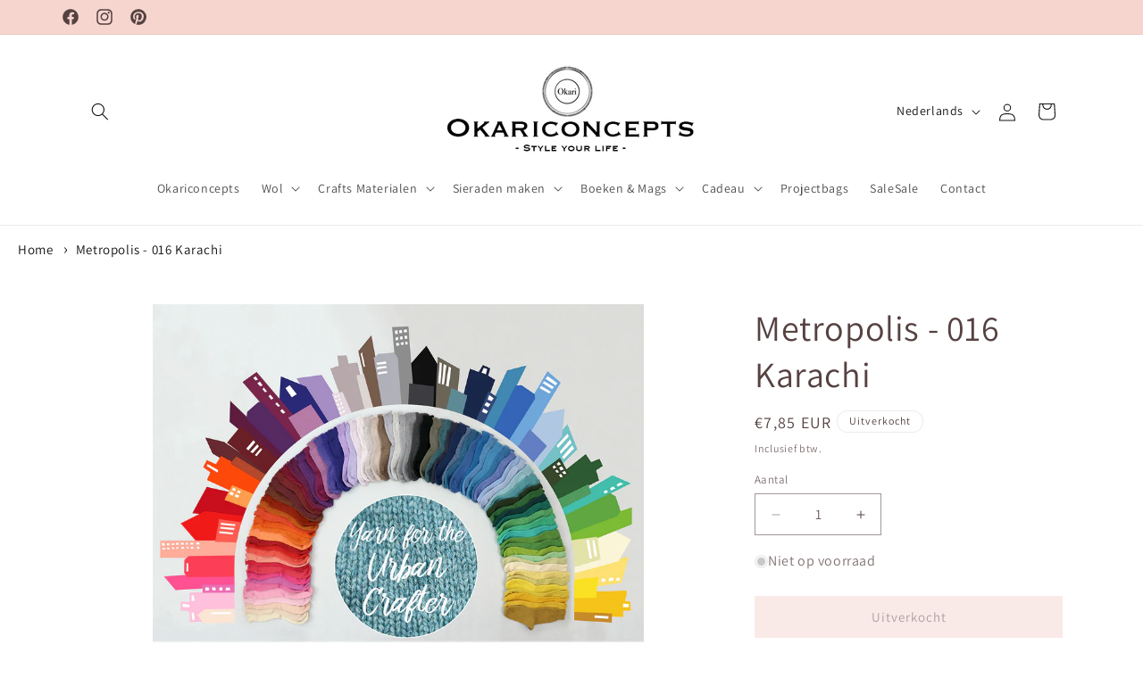

--- FILE ---
content_type: text/html; charset=utf-8
request_url: https://okariconcepts.com/products/metropolis-016-karachi
body_size: 30519
content:
<!doctype html>
<html class="js" lang="nl">
  <head>
    <meta name="google-site-verification" content="B_9ddhIYOpxHr0hh6M32LoXnYODlSNoWIv6a0Rc13Tg" />
    <meta charset="utf-8">
    <meta http-equiv="X-UA-Compatible" content="IE=edge">
    <meta name="viewport" content="width=device-width,initial-scale=1">
    <meta name="theme-color" content="">
    <link rel="canonical" href="https://okariconcepts.com/products/metropolis-016-karachi"><link rel="icon" type="image/png" href="//okariconcepts.com/cdn/shop/files/Logo_Okariconceptstorelabel.jpg?crop=center&height=32&v=1712654480&width=32"><link rel="preconnect" href="https://fonts.shopifycdn.com" crossorigin><title>
      Metropolis - 016 Karachi
 &ndash; Okariconcepts</title>

    
      <meta name="description" content="De namen van de steden van over de hele wereld geven deze wol meteen een wereldse uitstraling. Het garen is gemaakt van 75 % Merino extra Fine en 25 % Nylon. Het Roze garen is heerlijk zacht en door de toevoeging van de Nylon ook sterk. Hierdoor is het heel erg geschikt om sokken te maken. Maar naast sokken kun je er o">
    

    

<meta property="og:site_name" content="Okariconcepts">
<meta property="og:url" content="https://okariconcepts.com/products/metropolis-016-karachi">
<meta property="og:title" content="Metropolis - 016 Karachi">
<meta property="og:type" content="product">
<meta property="og:description" content="De namen van de steden van over de hele wereld geven deze wol meteen een wereldse uitstraling. Het garen is gemaakt van 75 % Merino extra Fine en 25 % Nylon. Het Roze garen is heerlijk zacht en door de toevoeging van de Nylon ook sterk. Hierdoor is het heel erg geschikt om sokken te maken. Maar naast sokken kun je er o"><meta property="og:image" content="http://okariconcepts.com/cdn/shop/files/00metropolispromoshot_WEB_8ae31c85-3193-4dd9-9d89-9893346b077f.jpg?v=1708680516">
  <meta property="og:image:secure_url" content="https://okariconcepts.com/cdn/shop/files/00metropolispromoshot_WEB_8ae31c85-3193-4dd9-9d89-9893346b077f.jpg?v=1708680516">
  <meta property="og:image:width" content="1500">
  <meta property="og:image:height" content="1500"><meta property="og:price:amount" content="7,85">
  <meta property="og:price:currency" content="EUR"><meta name="twitter:card" content="summary_large_image">
<meta name="twitter:title" content="Metropolis - 016 Karachi">
<meta name="twitter:description" content="De namen van de steden van over de hele wereld geven deze wol meteen een wereldse uitstraling. Het garen is gemaakt van 75 % Merino extra Fine en 25 % Nylon. Het Roze garen is heerlijk zacht en door de toevoeging van de Nylon ook sterk. Hierdoor is het heel erg geschikt om sokken te maken. Maar naast sokken kun je er o">


    <script src="//okariconcepts.com/cdn/shop/t/7/assets/constants.js?v=58251544750838685771714667369" defer="defer"></script>
    <script src="//okariconcepts.com/cdn/shop/t/7/assets/pubsub.js?v=158357773527763999511714667369" defer="defer"></script>
    <script src="//okariconcepts.com/cdn/shop/t/7/assets/global.js?v=136628361274817707361714667369" defer="defer"></script><script>window.performance && window.performance.mark && window.performance.mark('shopify.content_for_header.start');</script><meta id="shopify-digital-wallet" name="shopify-digital-wallet" content="/73565176074/digital_wallets/dialog">
<meta name="shopify-checkout-api-token" content="434b1dd431a0a6e17aa5d5197e215150">
<meta id="in-context-paypal-metadata" data-shop-id="73565176074" data-venmo-supported="false" data-environment="production" data-locale="nl_NL" data-paypal-v4="true" data-currency="EUR">
<link rel="alternate" hreflang="x-default" href="https://okariconcepts.com/products/metropolis-016-karachi">
<link rel="alternate" hreflang="nl" href="https://okariconcepts.com/products/metropolis-016-karachi">
<link rel="alternate" hreflang="en" href="https://okariconcepts.com/en/products/metropolis-016-karachi">
<link rel="alternate" type="application/json+oembed" href="https://okariconcepts.com/products/metropolis-016-karachi.oembed">
<script async="async" src="/checkouts/internal/preloads.js?locale=nl-NL"></script>
<script id="shopify-features" type="application/json">{"accessToken":"434b1dd431a0a6e17aa5d5197e215150","betas":["rich-media-storefront-analytics"],"domain":"okariconcepts.com","predictiveSearch":true,"shopId":73565176074,"locale":"nl"}</script>
<script>var Shopify = Shopify || {};
Shopify.shop = "d3c19e-16.myshopify.com";
Shopify.locale = "nl";
Shopify.currency = {"active":"EUR","rate":"1.0"};
Shopify.country = "NL";
Shopify.theme = {"name":"Dawn","id":152321360138,"schema_name":"Dawn","schema_version":"14.0.0","theme_store_id":887,"role":"main"};
Shopify.theme.handle = "null";
Shopify.theme.style = {"id":null,"handle":null};
Shopify.cdnHost = "okariconcepts.com/cdn";
Shopify.routes = Shopify.routes || {};
Shopify.routes.root = "/";</script>
<script type="module">!function(o){(o.Shopify=o.Shopify||{}).modules=!0}(window);</script>
<script>!function(o){function n(){var o=[];function n(){o.push(Array.prototype.slice.apply(arguments))}return n.q=o,n}var t=o.Shopify=o.Shopify||{};t.loadFeatures=n(),t.autoloadFeatures=n()}(window);</script>
<script id="shop-js-analytics" type="application/json">{"pageType":"product"}</script>
<script defer="defer" async type="module" src="//okariconcepts.com/cdn/shopifycloud/shop-js/modules/v2/client.init-shop-cart-sync_6EKkpqRI.nl.esm.js"></script>
<script defer="defer" async type="module" src="//okariconcepts.com/cdn/shopifycloud/shop-js/modules/v2/chunk.common_3amyFQVI.esm.js"></script>
<script type="module">
  await import("//okariconcepts.com/cdn/shopifycloud/shop-js/modules/v2/client.init-shop-cart-sync_6EKkpqRI.nl.esm.js");
await import("//okariconcepts.com/cdn/shopifycloud/shop-js/modules/v2/chunk.common_3amyFQVI.esm.js");

  window.Shopify.SignInWithShop?.initShopCartSync?.({"fedCMEnabled":true,"windoidEnabled":true});

</script>
<script id="__st">var __st={"a":73565176074,"offset":3600,"reqid":"a7cbe777-a3ac-4284-9c20-2208ec136175-1768534703","pageurl":"okariconcepts.com\/products\/metropolis-016-karachi","u":"11237b66b931","p":"product","rtyp":"product","rid":8444595110154};</script>
<script>window.ShopifyPaypalV4VisibilityTracking = true;</script>
<script id="captcha-bootstrap">!function(){'use strict';const t='contact',e='account',n='new_comment',o=[[t,t],['blogs',n],['comments',n],[t,'customer']],c=[[e,'customer_login'],[e,'guest_login'],[e,'recover_customer_password'],[e,'create_customer']],r=t=>t.map((([t,e])=>`form[action*='/${t}']:not([data-nocaptcha='true']) input[name='form_type'][value='${e}']`)).join(','),a=t=>()=>t?[...document.querySelectorAll(t)].map((t=>t.form)):[];function s(){const t=[...o],e=r(t);return a(e)}const i='password',u='form_key',d=['recaptcha-v3-token','g-recaptcha-response','h-captcha-response',i],f=()=>{try{return window.sessionStorage}catch{return}},m='__shopify_v',_=t=>t.elements[u];function p(t,e,n=!1){try{const o=window.sessionStorage,c=JSON.parse(o.getItem(e)),{data:r}=function(t){const{data:e,action:n}=t;return t[m]||n?{data:e,action:n}:{data:t,action:n}}(c);for(const[e,n]of Object.entries(r))t.elements[e]&&(t.elements[e].value=n);n&&o.removeItem(e)}catch(o){console.error('form repopulation failed',{error:o})}}const l='form_type',E='cptcha';function T(t){t.dataset[E]=!0}const w=window,h=w.document,L='Shopify',v='ce_forms',y='captcha';let A=!1;((t,e)=>{const n=(g='f06e6c50-85a8-45c8-87d0-21a2b65856fe',I='https://cdn.shopify.com/shopifycloud/storefront-forms-hcaptcha/ce_storefront_forms_captcha_hcaptcha.v1.5.2.iife.js',D={infoText:'Beschermd door hCaptcha',privacyText:'Privacy',termsText:'Voorwaarden'},(t,e,n)=>{const o=w[L][v],c=o.bindForm;if(c)return c(t,g,e,D).then(n);var r;o.q.push([[t,g,e,D],n]),r=I,A||(h.body.append(Object.assign(h.createElement('script'),{id:'captcha-provider',async:!0,src:r})),A=!0)});var g,I,D;w[L]=w[L]||{},w[L][v]=w[L][v]||{},w[L][v].q=[],w[L][y]=w[L][y]||{},w[L][y].protect=function(t,e){n(t,void 0,e),T(t)},Object.freeze(w[L][y]),function(t,e,n,w,h,L){const[v,y,A,g]=function(t,e,n){const i=e?o:[],u=t?c:[],d=[...i,...u],f=r(d),m=r(i),_=r(d.filter((([t,e])=>n.includes(e))));return[a(f),a(m),a(_),s()]}(w,h,L),I=t=>{const e=t.target;return e instanceof HTMLFormElement?e:e&&e.form},D=t=>v().includes(t);t.addEventListener('submit',(t=>{const e=I(t);if(!e)return;const n=D(e)&&!e.dataset.hcaptchaBound&&!e.dataset.recaptchaBound,o=_(e),c=g().includes(e)&&(!o||!o.value);(n||c)&&t.preventDefault(),c&&!n&&(function(t){try{if(!f())return;!function(t){const e=f();if(!e)return;const n=_(t);if(!n)return;const o=n.value;o&&e.removeItem(o)}(t);const e=Array.from(Array(32),(()=>Math.random().toString(36)[2])).join('');!function(t,e){_(t)||t.append(Object.assign(document.createElement('input'),{type:'hidden',name:u})),t.elements[u].value=e}(t,e),function(t,e){const n=f();if(!n)return;const o=[...t.querySelectorAll(`input[type='${i}']`)].map((({name:t})=>t)),c=[...d,...o],r={};for(const[a,s]of new FormData(t).entries())c.includes(a)||(r[a]=s);n.setItem(e,JSON.stringify({[m]:1,action:t.action,data:r}))}(t,e)}catch(e){console.error('failed to persist form',e)}}(e),e.submit())}));const S=(t,e)=>{t&&!t.dataset[E]&&(n(t,e.some((e=>e===t))),T(t))};for(const o of['focusin','change'])t.addEventListener(o,(t=>{const e=I(t);D(e)&&S(e,y())}));const B=e.get('form_key'),M=e.get(l),P=B&&M;t.addEventListener('DOMContentLoaded',(()=>{const t=y();if(P)for(const e of t)e.elements[l].value===M&&p(e,B);[...new Set([...A(),...v().filter((t=>'true'===t.dataset.shopifyCaptcha))])].forEach((e=>S(e,t)))}))}(h,new URLSearchParams(w.location.search),n,t,e,['guest_login'])})(!0,!0)}();</script>
<script integrity="sha256-4kQ18oKyAcykRKYeNunJcIwy7WH5gtpwJnB7kiuLZ1E=" data-source-attribution="shopify.loadfeatures" defer="defer" src="//okariconcepts.com/cdn/shopifycloud/storefront/assets/storefront/load_feature-a0a9edcb.js" crossorigin="anonymous"></script>
<script data-source-attribution="shopify.dynamic_checkout.dynamic.init">var Shopify=Shopify||{};Shopify.PaymentButton=Shopify.PaymentButton||{isStorefrontPortableWallets:!0,init:function(){window.Shopify.PaymentButton.init=function(){};var t=document.createElement("script");t.src="https://okariconcepts.com/cdn/shopifycloud/portable-wallets/latest/portable-wallets.nl.js",t.type="module",document.head.appendChild(t)}};
</script>
<script data-source-attribution="shopify.dynamic_checkout.buyer_consent">
  function portableWalletsHideBuyerConsent(e){var t=document.getElementById("shopify-buyer-consent"),n=document.getElementById("shopify-subscription-policy-button");t&&n&&(t.classList.add("hidden"),t.setAttribute("aria-hidden","true"),n.removeEventListener("click",e))}function portableWalletsShowBuyerConsent(e){var t=document.getElementById("shopify-buyer-consent"),n=document.getElementById("shopify-subscription-policy-button");t&&n&&(t.classList.remove("hidden"),t.removeAttribute("aria-hidden"),n.addEventListener("click",e))}window.Shopify?.PaymentButton&&(window.Shopify.PaymentButton.hideBuyerConsent=portableWalletsHideBuyerConsent,window.Shopify.PaymentButton.showBuyerConsent=portableWalletsShowBuyerConsent);
</script>
<script data-source-attribution="shopify.dynamic_checkout.cart.bootstrap">document.addEventListener("DOMContentLoaded",(function(){function t(){return document.querySelector("shopify-accelerated-checkout-cart, shopify-accelerated-checkout")}if(t())Shopify.PaymentButton.init();else{new MutationObserver((function(e,n){t()&&(Shopify.PaymentButton.init(),n.disconnect())})).observe(document.body,{childList:!0,subtree:!0})}}));
</script>
<script id='scb4127' type='text/javascript' async='' src='https://okariconcepts.com/cdn/shopifycloud/privacy-banner/storefront-banner.js'></script><link id="shopify-accelerated-checkout-styles" rel="stylesheet" media="screen" href="https://okariconcepts.com/cdn/shopifycloud/portable-wallets/latest/accelerated-checkout-backwards-compat.css" crossorigin="anonymous">
<style id="shopify-accelerated-checkout-cart">
        #shopify-buyer-consent {
  margin-top: 1em;
  display: inline-block;
  width: 100%;
}

#shopify-buyer-consent.hidden {
  display: none;
}

#shopify-subscription-policy-button {
  background: none;
  border: none;
  padding: 0;
  text-decoration: underline;
  font-size: inherit;
  cursor: pointer;
}

#shopify-subscription-policy-button::before {
  box-shadow: none;
}

      </style>
<script id="sections-script" data-sections="header" defer="defer" src="//okariconcepts.com/cdn/shop/t/7/compiled_assets/scripts.js?654"></script>
<script>window.performance && window.performance.mark && window.performance.mark('shopify.content_for_header.end');</script>


    <style data-shopify>
      @font-face {
  font-family: Assistant;
  font-weight: 400;
  font-style: normal;
  font-display: swap;
  src: url("//okariconcepts.com/cdn/fonts/assistant/assistant_n4.9120912a469cad1cc292572851508ca49d12e768.woff2") format("woff2"),
       url("//okariconcepts.com/cdn/fonts/assistant/assistant_n4.6e9875ce64e0fefcd3f4446b7ec9036b3ddd2985.woff") format("woff");
}

      @font-face {
  font-family: Assistant;
  font-weight: 700;
  font-style: normal;
  font-display: swap;
  src: url("//okariconcepts.com/cdn/fonts/assistant/assistant_n7.bf44452348ec8b8efa3aa3068825305886b1c83c.woff2") format("woff2"),
       url("//okariconcepts.com/cdn/fonts/assistant/assistant_n7.0c887fee83f6b3bda822f1150b912c72da0f7b64.woff") format("woff");
}

      
      
      @font-face {
  font-family: Assistant;
  font-weight: 400;
  font-style: normal;
  font-display: swap;
  src: url("//okariconcepts.com/cdn/fonts/assistant/assistant_n4.9120912a469cad1cc292572851508ca49d12e768.woff2") format("woff2"),
       url("//okariconcepts.com/cdn/fonts/assistant/assistant_n4.6e9875ce64e0fefcd3f4446b7ec9036b3ddd2985.woff") format("woff");
}


      
        :root,
        .color-scheme-1 {
          --color-background: 255,255,255;
        
          --gradient-background: #ffffff;
        

        

        --color-foreground: 18,18,18;
        --color-background-contrast: 191,191,191;
        --color-shadow: 18,18,18;
        --color-button: 18,18,18;
        --color-button-text: 255,255,255;
        --color-secondary-button: 255,255,255;
        --color-secondary-button-text: 18,18,18;
        --color-link: 18,18,18;
        --color-badge-foreground: 18,18,18;
        --color-badge-background: 255,255,255;
        --color-badge-border: 18,18,18;
        --payment-terms-background-color: rgb(255 255 255);
      }
      
        
        .color-scheme-2 {
          --color-background: 243,243,243;
        
          --gradient-background: #f3f3f3;
        

        

        --color-foreground: 18,18,18;
        --color-background-contrast: 179,179,179;
        --color-shadow: 18,18,18;
        --color-button: 18,18,18;
        --color-button-text: 243,243,243;
        --color-secondary-button: 243,243,243;
        --color-secondary-button-text: 18,18,18;
        --color-link: 18,18,18;
        --color-badge-foreground: 18,18,18;
        --color-badge-background: 243,243,243;
        --color-badge-border: 18,18,18;
        --payment-terms-background-color: rgb(243 243 243);
      }
      
        
        .color-scheme-3 {
          --color-background: 36,40,51;
        
          --gradient-background: #242833;
        

        

        --color-foreground: 18,18,18;
        --color-background-contrast: 47,52,66;
        --color-shadow: 18,18,18;
        --color-button: 255,255,255;
        --color-button-text: 0,0,0;
        --color-secondary-button: 36,40,51;
        --color-secondary-button-text: 255,255,255;
        --color-link: 255,255,255;
        --color-badge-foreground: 18,18,18;
        --color-badge-background: 36,40,51;
        --color-badge-border: 18,18,18;
        --payment-terms-background-color: rgb(36 40 51);
      }
      
        
        .color-scheme-4 {
          --color-background: 18,18,18;
        
          --gradient-background: #121212;
        

        

        --color-foreground: 255,255,255;
        --color-background-contrast: 146,146,146;
        --color-shadow: 18,18,18;
        --color-button: 255,255,255;
        --color-button-text: 18,18,18;
        --color-secondary-button: 18,18,18;
        --color-secondary-button-text: 255,255,255;
        --color-link: 255,255,255;
        --color-badge-foreground: 255,255,255;
        --color-badge-background: 18,18,18;
        --color-badge-border: 255,255,255;
        --payment-terms-background-color: rgb(18 18 18);
      }
      
        
        .color-scheme-5 {
          --color-background: 51,79,180;
        
          --gradient-background: #334fb4;
        

        

        --color-foreground: 255,255,255;
        --color-background-contrast: 23,35,81;
        --color-shadow: 18,18,18;
        --color-button: 255,255,255;
        --color-button-text: 51,79,180;
        --color-secondary-button: 51,79,180;
        --color-secondary-button-text: 255,255,255;
        --color-link: 255,255,255;
        --color-badge-foreground: 255,255,255;
        --color-badge-background: 51,79,180;
        --color-badge-border: 255,255,255;
        --payment-terms-background-color: rgb(51 79 180);
      }
      
        
        .color-scheme-bf6363e5-10dd-405b-a14f-281aa4bf26dc {
          --color-background: 245,213,206;
        
          --gradient-background: #f5d5ce;
        

        

        --color-foreground: 86,65,65;
        --color-background-contrast: 223,122,100;
        --color-shadow: 18,18,18;
        --color-button: 255,255,255;
        --color-button-text: 255,255,255;
        --color-secondary-button: 245,213,206;
        --color-secondary-button-text: 18,18,18;
        --color-link: 18,18,18;
        --color-badge-foreground: 86,65,65;
        --color-badge-background: 245,213,206;
        --color-badge-border: 86,65,65;
        --payment-terms-background-color: rgb(245 213 206);
      }
      
        
        .color-scheme-abd7a801-6302-4936-941d-383b0d6d441d {
          --color-background: 255,255,255;
        
          --gradient-background: #ffffff;
        

        

        --color-foreground: 86,65,65;
        --color-background-contrast: 191,191,191;
        --color-shadow: 36,40,51;
        --color-button: 245,213,206;
        --color-button-text: 86,65,65;
        --color-secondary-button: 255,255,255;
        --color-secondary-button-text: 0,0,0;
        --color-link: 0,0,0;
        --color-badge-foreground: 86,65,65;
        --color-badge-background: 255,255,255;
        --color-badge-border: 86,65,65;
        --payment-terms-background-color: rgb(255 255 255);
      }
      

      body, .color-scheme-1, .color-scheme-2, .color-scheme-3, .color-scheme-4, .color-scheme-5, .color-scheme-bf6363e5-10dd-405b-a14f-281aa4bf26dc, .color-scheme-abd7a801-6302-4936-941d-383b0d6d441d {
        color: rgba(var(--color-foreground), 0.75);
        background-color: rgb(var(--color-background));
      }

      :root {
        --font-body-family: Assistant, sans-serif;
        --font-body-style: normal;
        --font-body-weight: 400;
        --font-body-weight-bold: 700;

        --font-heading-family: Assistant, sans-serif;
        --font-heading-style: normal;
        --font-heading-weight: 400;

        --font-body-scale: 1.0;
        --font-heading-scale: 1.0;

        --media-padding: px;
        --media-border-opacity: 0.05;
        --media-border-width: 0px;
        --media-radius: 0px;
        --media-shadow-opacity: 0.0;
        --media-shadow-horizontal-offset: 0px;
        --media-shadow-vertical-offset: 4px;
        --media-shadow-blur-radius: 5px;
        --media-shadow-visible: 0;

        --page-width: 120rem;
        --page-width-margin: 0rem;

        --product-card-image-padding: 0.0rem;
        --product-card-corner-radius: 0.0rem;
        --product-card-text-alignment: left;
        --product-card-border-width: 0.0rem;
        --product-card-border-opacity: 0.1;
        --product-card-shadow-opacity: 0.0;
        --product-card-shadow-visible: 0;
        --product-card-shadow-horizontal-offset: 0.0rem;
        --product-card-shadow-vertical-offset: 0.4rem;
        --product-card-shadow-blur-radius: 0.5rem;

        --collection-card-image-padding: 0.0rem;
        --collection-card-corner-radius: 0.0rem;
        --collection-card-text-alignment: center;
        --collection-card-border-width: 0.0rem;
        --collection-card-border-opacity: 0.1;
        --collection-card-shadow-opacity: 0.0;
        --collection-card-shadow-visible: 0;
        --collection-card-shadow-horizontal-offset: 0.0rem;
        --collection-card-shadow-vertical-offset: 0.4rem;
        --collection-card-shadow-blur-radius: 0.5rem;

        --blog-card-image-padding: 0.0rem;
        --blog-card-corner-radius: 0.0rem;
        --blog-card-text-alignment: left;
        --blog-card-border-width: 0.0rem;
        --blog-card-border-opacity: 0.1;
        --blog-card-shadow-opacity: 0.0;
        --blog-card-shadow-visible: 0;
        --blog-card-shadow-horizontal-offset: 0.0rem;
        --blog-card-shadow-vertical-offset: 0.4rem;
        --blog-card-shadow-blur-radius: 0.5rem;

        --badge-corner-radius: 2.6rem;

        --popup-border-width: 0px;
        --popup-border-opacity: 0.1;
        --popup-corner-radius: 0px;
        --popup-shadow-opacity: 0.05;
        --popup-shadow-horizontal-offset: 0px;
        --popup-shadow-vertical-offset: 4px;
        --popup-shadow-blur-radius: 5px;

        --drawer-border-width: 1px;
        --drawer-border-opacity: 0.1;
        --drawer-shadow-opacity: 0.0;
        --drawer-shadow-horizontal-offset: 0px;
        --drawer-shadow-vertical-offset: 4px;
        --drawer-shadow-blur-radius: 5px;

        --spacing-sections-desktop: 0px;
        --spacing-sections-mobile: 0px;

        --grid-desktop-vertical-spacing: 8px;
        --grid-desktop-horizontal-spacing: 8px;
        --grid-mobile-vertical-spacing: 4px;
        --grid-mobile-horizontal-spacing: 4px;

        --text-boxes-border-opacity: 0.1;
        --text-boxes-border-width: 0px;
        --text-boxes-radius: 0px;
        --text-boxes-shadow-opacity: 0.0;
        --text-boxes-shadow-visible: 0;
        --text-boxes-shadow-horizontal-offset: 0px;
        --text-boxes-shadow-vertical-offset: 4px;
        --text-boxes-shadow-blur-radius: 5px;

        --buttons-radius: 0px;
        --buttons-radius-outset: 0px;
        --buttons-border-width: 1px;
        --buttons-border-opacity: 1.0;
        --buttons-shadow-opacity: 0.0;
        --buttons-shadow-visible: 0;
        --buttons-shadow-horizontal-offset: 0px;
        --buttons-shadow-vertical-offset: 4px;
        --buttons-shadow-blur-radius: 5px;
        --buttons-border-offset: 0px;

        --inputs-radius: 0px;
        --inputs-border-width: 1px;
        --inputs-border-opacity: 0.55;
        --inputs-shadow-opacity: 0.0;
        --inputs-shadow-horizontal-offset: 0px;
        --inputs-margin-offset: 0px;
        --inputs-shadow-vertical-offset: 4px;
        --inputs-shadow-blur-radius: 5px;
        --inputs-radius-outset: 0px;

        --variant-pills-radius: 40px;
        --variant-pills-border-width: 1px;
        --variant-pills-border-opacity: 0.55;
        --variant-pills-shadow-opacity: 0.0;
        --variant-pills-shadow-horizontal-offset: 0px;
        --variant-pills-shadow-vertical-offset: 4px;
        --variant-pills-shadow-blur-radius: 5px;
      }

      *,
      *::before,
      *::after {
        box-sizing: inherit;
      }

      html {
        box-sizing: border-box;
        font-size: calc(var(--font-body-scale) * 62.5%);
        height: 100%;
      }

      body {
        display: grid;
        grid-template-rows: auto auto 1fr auto;
        grid-template-columns: 100%;
        min-height: 100%;
        margin: 0;
        font-size: 1.5rem;
        letter-spacing: 0.06rem;
        line-height: calc(1 + 0.8 / var(--font-body-scale));
        font-family: var(--font-body-family);
        font-style: var(--font-body-style);
        font-weight: var(--font-body-weight);
      }

      @media screen and (min-width: 750px) {
        body {
          font-size: 1.6rem;
        }
      }
    </style>

    <link href="//okariconcepts.com/cdn/shop/t/7/assets/base.css?v=16534392784228263581714667368" rel="stylesheet" type="text/css" media="all" />

      <link rel="preload" as="font" href="//okariconcepts.com/cdn/fonts/assistant/assistant_n4.9120912a469cad1cc292572851508ca49d12e768.woff2" type="font/woff2" crossorigin>
      

      <link rel="preload" as="font" href="//okariconcepts.com/cdn/fonts/assistant/assistant_n4.9120912a469cad1cc292572851508ca49d12e768.woff2" type="font/woff2" crossorigin>
      
<link href="//okariconcepts.com/cdn/shop/t/7/assets/component-localization-form.css?v=120620094879297847921714667369" rel="stylesheet" type="text/css" media="all" />
      <script src="//okariconcepts.com/cdn/shop/t/7/assets/localization-form.js?v=169565320306168926741714667369" defer="defer"></script><link
        rel="stylesheet"
        href="//okariconcepts.com/cdn/shop/t/7/assets/component-predictive-search.css?v=118923337488134913561714667369"
        media="print"
        onload="this.media='all'"
      ><script>
      if (Shopify.designMode) {
        document.documentElement.classList.add('shopify-design-mode');
      }
    </script>
  <link href="https://monorail-edge.shopifysvc.com" rel="dns-prefetch">
<script>(function(){if ("sendBeacon" in navigator && "performance" in window) {try {var session_token_from_headers = performance.getEntriesByType('navigation')[0].serverTiming.find(x => x.name == '_s').description;} catch {var session_token_from_headers = undefined;}var session_cookie_matches = document.cookie.match(/_shopify_s=([^;]*)/);var session_token_from_cookie = session_cookie_matches && session_cookie_matches.length === 2 ? session_cookie_matches[1] : "";var session_token = session_token_from_headers || session_token_from_cookie || "";function handle_abandonment_event(e) {var entries = performance.getEntries().filter(function(entry) {return /monorail-edge.shopifysvc.com/.test(entry.name);});if (!window.abandonment_tracked && entries.length === 0) {window.abandonment_tracked = true;var currentMs = Date.now();var navigation_start = performance.timing.navigationStart;var payload = {shop_id: 73565176074,url: window.location.href,navigation_start,duration: currentMs - navigation_start,session_token,page_type: "product"};window.navigator.sendBeacon("https://monorail-edge.shopifysvc.com/v1/produce", JSON.stringify({schema_id: "online_store_buyer_site_abandonment/1.1",payload: payload,metadata: {event_created_at_ms: currentMs,event_sent_at_ms: currentMs}}));}}window.addEventListener('pagehide', handle_abandonment_event);}}());</script>
<script id="web-pixels-manager-setup">(function e(e,d,r,n,o){if(void 0===o&&(o={}),!Boolean(null===(a=null===(i=window.Shopify)||void 0===i?void 0:i.analytics)||void 0===a?void 0:a.replayQueue)){var i,a;window.Shopify=window.Shopify||{};var t=window.Shopify;t.analytics=t.analytics||{};var s=t.analytics;s.replayQueue=[],s.publish=function(e,d,r){return s.replayQueue.push([e,d,r]),!0};try{self.performance.mark("wpm:start")}catch(e){}var l=function(){var e={modern:/Edge?\/(1{2}[4-9]|1[2-9]\d|[2-9]\d{2}|\d{4,})\.\d+(\.\d+|)|Firefox\/(1{2}[4-9]|1[2-9]\d|[2-9]\d{2}|\d{4,})\.\d+(\.\d+|)|Chrom(ium|e)\/(9{2}|\d{3,})\.\d+(\.\d+|)|(Maci|X1{2}).+ Version\/(15\.\d+|(1[6-9]|[2-9]\d|\d{3,})\.\d+)([,.]\d+|)( \(\w+\)|)( Mobile\/\w+|) Safari\/|Chrome.+OPR\/(9{2}|\d{3,})\.\d+\.\d+|(CPU[ +]OS|iPhone[ +]OS|CPU[ +]iPhone|CPU IPhone OS|CPU iPad OS)[ +]+(15[._]\d+|(1[6-9]|[2-9]\d|\d{3,})[._]\d+)([._]\d+|)|Android:?[ /-](13[3-9]|1[4-9]\d|[2-9]\d{2}|\d{4,})(\.\d+|)(\.\d+|)|Android.+Firefox\/(13[5-9]|1[4-9]\d|[2-9]\d{2}|\d{4,})\.\d+(\.\d+|)|Android.+Chrom(ium|e)\/(13[3-9]|1[4-9]\d|[2-9]\d{2}|\d{4,})\.\d+(\.\d+|)|SamsungBrowser\/([2-9]\d|\d{3,})\.\d+/,legacy:/Edge?\/(1[6-9]|[2-9]\d|\d{3,})\.\d+(\.\d+|)|Firefox\/(5[4-9]|[6-9]\d|\d{3,})\.\d+(\.\d+|)|Chrom(ium|e)\/(5[1-9]|[6-9]\d|\d{3,})\.\d+(\.\d+|)([\d.]+$|.*Safari\/(?![\d.]+ Edge\/[\d.]+$))|(Maci|X1{2}).+ Version\/(10\.\d+|(1[1-9]|[2-9]\d|\d{3,})\.\d+)([,.]\d+|)( \(\w+\)|)( Mobile\/\w+|) Safari\/|Chrome.+OPR\/(3[89]|[4-9]\d|\d{3,})\.\d+\.\d+|(CPU[ +]OS|iPhone[ +]OS|CPU[ +]iPhone|CPU IPhone OS|CPU iPad OS)[ +]+(10[._]\d+|(1[1-9]|[2-9]\d|\d{3,})[._]\d+)([._]\d+|)|Android:?[ /-](13[3-9]|1[4-9]\d|[2-9]\d{2}|\d{4,})(\.\d+|)(\.\d+|)|Mobile Safari.+OPR\/([89]\d|\d{3,})\.\d+\.\d+|Android.+Firefox\/(13[5-9]|1[4-9]\d|[2-9]\d{2}|\d{4,})\.\d+(\.\d+|)|Android.+Chrom(ium|e)\/(13[3-9]|1[4-9]\d|[2-9]\d{2}|\d{4,})\.\d+(\.\d+|)|Android.+(UC? ?Browser|UCWEB|U3)[ /]?(15\.([5-9]|\d{2,})|(1[6-9]|[2-9]\d|\d{3,})\.\d+)\.\d+|SamsungBrowser\/(5\.\d+|([6-9]|\d{2,})\.\d+)|Android.+MQ{2}Browser\/(14(\.(9|\d{2,})|)|(1[5-9]|[2-9]\d|\d{3,})(\.\d+|))(\.\d+|)|K[Aa][Ii]OS\/(3\.\d+|([4-9]|\d{2,})\.\d+)(\.\d+|)/},d=e.modern,r=e.legacy,n=navigator.userAgent;return n.match(d)?"modern":n.match(r)?"legacy":"unknown"}(),u="modern"===l?"modern":"legacy",c=(null!=n?n:{modern:"",legacy:""})[u],f=function(e){return[e.baseUrl,"/wpm","/b",e.hashVersion,"modern"===e.buildTarget?"m":"l",".js"].join("")}({baseUrl:d,hashVersion:r,buildTarget:u}),m=function(e){var d=e.version,r=e.bundleTarget,n=e.surface,o=e.pageUrl,i=e.monorailEndpoint;return{emit:function(e){var a=e.status,t=e.errorMsg,s=(new Date).getTime(),l=JSON.stringify({metadata:{event_sent_at_ms:s},events:[{schema_id:"web_pixels_manager_load/3.1",payload:{version:d,bundle_target:r,page_url:o,status:a,surface:n,error_msg:t},metadata:{event_created_at_ms:s}}]});if(!i)return console&&console.warn&&console.warn("[Web Pixels Manager] No Monorail endpoint provided, skipping logging."),!1;try{return self.navigator.sendBeacon.bind(self.navigator)(i,l)}catch(e){}var u=new XMLHttpRequest;try{return u.open("POST",i,!0),u.setRequestHeader("Content-Type","text/plain"),u.send(l),!0}catch(e){return console&&console.warn&&console.warn("[Web Pixels Manager] Got an unhandled error while logging to Monorail."),!1}}}}({version:r,bundleTarget:l,surface:e.surface,pageUrl:self.location.href,monorailEndpoint:e.monorailEndpoint});try{o.browserTarget=l,function(e){var d=e.src,r=e.async,n=void 0===r||r,o=e.onload,i=e.onerror,a=e.sri,t=e.scriptDataAttributes,s=void 0===t?{}:t,l=document.createElement("script"),u=document.querySelector("head"),c=document.querySelector("body");if(l.async=n,l.src=d,a&&(l.integrity=a,l.crossOrigin="anonymous"),s)for(var f in s)if(Object.prototype.hasOwnProperty.call(s,f))try{l.dataset[f]=s[f]}catch(e){}if(o&&l.addEventListener("load",o),i&&l.addEventListener("error",i),u)u.appendChild(l);else{if(!c)throw new Error("Did not find a head or body element to append the script");c.appendChild(l)}}({src:f,async:!0,onload:function(){if(!function(){var e,d;return Boolean(null===(d=null===(e=window.Shopify)||void 0===e?void 0:e.analytics)||void 0===d?void 0:d.initialized)}()){var d=window.webPixelsManager.init(e)||void 0;if(d){var r=window.Shopify.analytics;r.replayQueue.forEach((function(e){var r=e[0],n=e[1],o=e[2];d.publishCustomEvent(r,n,o)})),r.replayQueue=[],r.publish=d.publishCustomEvent,r.visitor=d.visitor,r.initialized=!0}}},onerror:function(){return m.emit({status:"failed",errorMsg:"".concat(f," has failed to load")})},sri:function(e){var d=/^sha384-[A-Za-z0-9+/=]+$/;return"string"==typeof e&&d.test(e)}(c)?c:"",scriptDataAttributes:o}),m.emit({status:"loading"})}catch(e){m.emit({status:"failed",errorMsg:(null==e?void 0:e.message)||"Unknown error"})}}})({shopId: 73565176074,storefrontBaseUrl: "https://okariconcepts.com",extensionsBaseUrl: "https://extensions.shopifycdn.com/cdn/shopifycloud/web-pixels-manager",monorailEndpoint: "https://monorail-edge.shopifysvc.com/unstable/produce_batch",surface: "storefront-renderer",enabledBetaFlags: ["2dca8a86"],webPixelsConfigList: [{"id":"1157693706","configuration":"{\"config\":\"{\\\"pixel_id\\\":\\\"G-TQFBJZR6BW\\\",\\\"gtag_events\\\":[{\\\"type\\\":\\\"purchase\\\",\\\"action_label\\\":\\\"G-TQFBJZR6BW\\\"},{\\\"type\\\":\\\"page_view\\\",\\\"action_label\\\":\\\"G-TQFBJZR6BW\\\"},{\\\"type\\\":\\\"view_item\\\",\\\"action_label\\\":\\\"G-TQFBJZR6BW\\\"},{\\\"type\\\":\\\"search\\\",\\\"action_label\\\":\\\"G-TQFBJZR6BW\\\"},{\\\"type\\\":\\\"add_to_cart\\\",\\\"action_label\\\":\\\"G-TQFBJZR6BW\\\"},{\\\"type\\\":\\\"begin_checkout\\\",\\\"action_label\\\":\\\"G-TQFBJZR6BW\\\"},{\\\"type\\\":\\\"add_payment_info\\\",\\\"action_label\\\":\\\"G-TQFBJZR6BW\\\"}],\\\"enable_monitoring_mode\\\":false}\"}","eventPayloadVersion":"v1","runtimeContext":"OPEN","scriptVersion":"b2a88bafab3e21179ed38636efcd8a93","type":"APP","apiClientId":1780363,"privacyPurposes":[],"dataSharingAdjustments":{"protectedCustomerApprovalScopes":["read_customer_address","read_customer_email","read_customer_name","read_customer_personal_data","read_customer_phone"]}},{"id":"shopify-app-pixel","configuration":"{}","eventPayloadVersion":"v1","runtimeContext":"STRICT","scriptVersion":"0450","apiClientId":"shopify-pixel","type":"APP","privacyPurposes":["ANALYTICS","MARKETING"]},{"id":"shopify-custom-pixel","eventPayloadVersion":"v1","runtimeContext":"LAX","scriptVersion":"0450","apiClientId":"shopify-pixel","type":"CUSTOM","privacyPurposes":["ANALYTICS","MARKETING"]}],isMerchantRequest: false,initData: {"shop":{"name":"Okariconcepts","paymentSettings":{"currencyCode":"EUR"},"myshopifyDomain":"d3c19e-16.myshopify.com","countryCode":"NL","storefrontUrl":"https:\/\/okariconcepts.com"},"customer":null,"cart":null,"checkout":null,"productVariants":[{"price":{"amount":7.85,"currencyCode":"EUR"},"product":{"title":"Metropolis - 016 Karachi","vendor":"De Bondt","id":"8444595110154","untranslatedTitle":"Metropolis - 016 Karachi","url":"\/products\/metropolis-016-karachi","type":"Wol"},"id":"45231784427786","image":{"src":"\/\/okariconcepts.com\/cdn\/shop\/files\/00metropolispromoshot_WEB_8ae31c85-3193-4dd9-9d89-9893346b077f.jpg?v=1708680516"},"sku":"Metropolis016Karachi","title":"Default Title","untranslatedTitle":"Default Title"}],"purchasingCompany":null},},"https://okariconcepts.com/cdn","fcfee988w5aeb613cpc8e4bc33m6693e112",{"modern":"","legacy":""},{"shopId":"73565176074","storefrontBaseUrl":"https:\/\/okariconcepts.com","extensionBaseUrl":"https:\/\/extensions.shopifycdn.com\/cdn\/shopifycloud\/web-pixels-manager","surface":"storefront-renderer","enabledBetaFlags":"[\"2dca8a86\"]","isMerchantRequest":"false","hashVersion":"fcfee988w5aeb613cpc8e4bc33m6693e112","publish":"custom","events":"[[\"page_viewed\",{}],[\"product_viewed\",{\"productVariant\":{\"price\":{\"amount\":7.85,\"currencyCode\":\"EUR\"},\"product\":{\"title\":\"Metropolis - 016 Karachi\",\"vendor\":\"De Bondt\",\"id\":\"8444595110154\",\"untranslatedTitle\":\"Metropolis - 016 Karachi\",\"url\":\"\/products\/metropolis-016-karachi\",\"type\":\"Wol\"},\"id\":\"45231784427786\",\"image\":{\"src\":\"\/\/okariconcepts.com\/cdn\/shop\/files\/00metropolispromoshot_WEB_8ae31c85-3193-4dd9-9d89-9893346b077f.jpg?v=1708680516\"},\"sku\":\"Metropolis016Karachi\",\"title\":\"Default Title\",\"untranslatedTitle\":\"Default Title\"}}]]"});</script><script>
  window.ShopifyAnalytics = window.ShopifyAnalytics || {};
  window.ShopifyAnalytics.meta = window.ShopifyAnalytics.meta || {};
  window.ShopifyAnalytics.meta.currency = 'EUR';
  var meta = {"product":{"id":8444595110154,"gid":"gid:\/\/shopify\/Product\/8444595110154","vendor":"De Bondt","type":"Wol","handle":"metropolis-016-karachi","variants":[{"id":45231784427786,"price":785,"name":"Metropolis - 016 Karachi","public_title":null,"sku":"Metropolis016Karachi"}],"remote":false},"page":{"pageType":"product","resourceType":"product","resourceId":8444595110154,"requestId":"a7cbe777-a3ac-4284-9c20-2208ec136175-1768534703"}};
  for (var attr in meta) {
    window.ShopifyAnalytics.meta[attr] = meta[attr];
  }
</script>
<script class="analytics">
  (function () {
    var customDocumentWrite = function(content) {
      var jquery = null;

      if (window.jQuery) {
        jquery = window.jQuery;
      } else if (window.Checkout && window.Checkout.$) {
        jquery = window.Checkout.$;
      }

      if (jquery) {
        jquery('body').append(content);
      }
    };

    var hasLoggedConversion = function(token) {
      if (token) {
        return document.cookie.indexOf('loggedConversion=' + token) !== -1;
      }
      return false;
    }

    var setCookieIfConversion = function(token) {
      if (token) {
        var twoMonthsFromNow = new Date(Date.now());
        twoMonthsFromNow.setMonth(twoMonthsFromNow.getMonth() + 2);

        document.cookie = 'loggedConversion=' + token + '; expires=' + twoMonthsFromNow;
      }
    }

    var trekkie = window.ShopifyAnalytics.lib = window.trekkie = window.trekkie || [];
    if (trekkie.integrations) {
      return;
    }
    trekkie.methods = [
      'identify',
      'page',
      'ready',
      'track',
      'trackForm',
      'trackLink'
    ];
    trekkie.factory = function(method) {
      return function() {
        var args = Array.prototype.slice.call(arguments);
        args.unshift(method);
        trekkie.push(args);
        return trekkie;
      };
    };
    for (var i = 0; i < trekkie.methods.length; i++) {
      var key = trekkie.methods[i];
      trekkie[key] = trekkie.factory(key);
    }
    trekkie.load = function(config) {
      trekkie.config = config || {};
      trekkie.config.initialDocumentCookie = document.cookie;
      var first = document.getElementsByTagName('script')[0];
      var script = document.createElement('script');
      script.type = 'text/javascript';
      script.onerror = function(e) {
        var scriptFallback = document.createElement('script');
        scriptFallback.type = 'text/javascript';
        scriptFallback.onerror = function(error) {
                var Monorail = {
      produce: function produce(monorailDomain, schemaId, payload) {
        var currentMs = new Date().getTime();
        var event = {
          schema_id: schemaId,
          payload: payload,
          metadata: {
            event_created_at_ms: currentMs,
            event_sent_at_ms: currentMs
          }
        };
        return Monorail.sendRequest("https://" + monorailDomain + "/v1/produce", JSON.stringify(event));
      },
      sendRequest: function sendRequest(endpointUrl, payload) {
        // Try the sendBeacon API
        if (window && window.navigator && typeof window.navigator.sendBeacon === 'function' && typeof window.Blob === 'function' && !Monorail.isIos12()) {
          var blobData = new window.Blob([payload], {
            type: 'text/plain'
          });

          if (window.navigator.sendBeacon(endpointUrl, blobData)) {
            return true;
          } // sendBeacon was not successful

        } // XHR beacon

        var xhr = new XMLHttpRequest();

        try {
          xhr.open('POST', endpointUrl);
          xhr.setRequestHeader('Content-Type', 'text/plain');
          xhr.send(payload);
        } catch (e) {
          console.log(e);
        }

        return false;
      },
      isIos12: function isIos12() {
        return window.navigator.userAgent.lastIndexOf('iPhone; CPU iPhone OS 12_') !== -1 || window.navigator.userAgent.lastIndexOf('iPad; CPU OS 12_') !== -1;
      }
    };
    Monorail.produce('monorail-edge.shopifysvc.com',
      'trekkie_storefront_load_errors/1.1',
      {shop_id: 73565176074,
      theme_id: 152321360138,
      app_name: "storefront",
      context_url: window.location.href,
      source_url: "//okariconcepts.com/cdn/s/trekkie.storefront.cd680fe47e6c39ca5d5df5f0a32d569bc48c0f27.min.js"});

        };
        scriptFallback.async = true;
        scriptFallback.src = '//okariconcepts.com/cdn/s/trekkie.storefront.cd680fe47e6c39ca5d5df5f0a32d569bc48c0f27.min.js';
        first.parentNode.insertBefore(scriptFallback, first);
      };
      script.async = true;
      script.src = '//okariconcepts.com/cdn/s/trekkie.storefront.cd680fe47e6c39ca5d5df5f0a32d569bc48c0f27.min.js';
      first.parentNode.insertBefore(script, first);
    };
    trekkie.load(
      {"Trekkie":{"appName":"storefront","development":false,"defaultAttributes":{"shopId":73565176074,"isMerchantRequest":null,"themeId":152321360138,"themeCityHash":"2814227886042021869","contentLanguage":"nl","currency":"EUR","eventMetadataId":"5208c08b-f60e-4c56-b525-5f99ac330ba0"},"isServerSideCookieWritingEnabled":true,"monorailRegion":"shop_domain","enabledBetaFlags":["65f19447"]},"Session Attribution":{},"S2S":{"facebookCapiEnabled":false,"source":"trekkie-storefront-renderer","apiClientId":580111}}
    );

    var loaded = false;
    trekkie.ready(function() {
      if (loaded) return;
      loaded = true;

      window.ShopifyAnalytics.lib = window.trekkie;

      var originalDocumentWrite = document.write;
      document.write = customDocumentWrite;
      try { window.ShopifyAnalytics.merchantGoogleAnalytics.call(this); } catch(error) {};
      document.write = originalDocumentWrite;

      window.ShopifyAnalytics.lib.page(null,{"pageType":"product","resourceType":"product","resourceId":8444595110154,"requestId":"a7cbe777-a3ac-4284-9c20-2208ec136175-1768534703","shopifyEmitted":true});

      var match = window.location.pathname.match(/checkouts\/(.+)\/(thank_you|post_purchase)/)
      var token = match? match[1]: undefined;
      if (!hasLoggedConversion(token)) {
        setCookieIfConversion(token);
        window.ShopifyAnalytics.lib.track("Viewed Product",{"currency":"EUR","variantId":45231784427786,"productId":8444595110154,"productGid":"gid:\/\/shopify\/Product\/8444595110154","name":"Metropolis - 016 Karachi","price":"7.85","sku":"Metropolis016Karachi","brand":"De Bondt","variant":null,"category":"Wol","nonInteraction":true,"remote":false},undefined,undefined,{"shopifyEmitted":true});
      window.ShopifyAnalytics.lib.track("monorail:\/\/trekkie_storefront_viewed_product\/1.1",{"currency":"EUR","variantId":45231784427786,"productId":8444595110154,"productGid":"gid:\/\/shopify\/Product\/8444595110154","name":"Metropolis - 016 Karachi","price":"7.85","sku":"Metropolis016Karachi","brand":"De Bondt","variant":null,"category":"Wol","nonInteraction":true,"remote":false,"referer":"https:\/\/okariconcepts.com\/products\/metropolis-016-karachi"});
      }
    });


        var eventsListenerScript = document.createElement('script');
        eventsListenerScript.async = true;
        eventsListenerScript.src = "//okariconcepts.com/cdn/shopifycloud/storefront/assets/shop_events_listener-3da45d37.js";
        document.getElementsByTagName('head')[0].appendChild(eventsListenerScript);

})();</script>
<script
  defer
  src="https://okariconcepts.com/cdn/shopifycloud/perf-kit/shopify-perf-kit-3.0.3.min.js"
  data-application="storefront-renderer"
  data-shop-id="73565176074"
  data-render-region="gcp-us-east1"
  data-page-type="product"
  data-theme-instance-id="152321360138"
  data-theme-name="Dawn"
  data-theme-version="14.0.0"
  data-monorail-region="shop_domain"
  data-resource-timing-sampling-rate="10"
  data-shs="true"
  data-shs-beacon="true"
  data-shs-export-with-fetch="true"
  data-shs-logs-sample-rate="1"
  data-shs-beacon-endpoint="https://okariconcepts.com/api/collect"
></script>
</head>

  <body class="gradient">
    <a class="skip-to-content-link button visually-hidden" href="#MainContent">
      Meteen naar de content
    </a><!-- BEGIN sections: header-group -->
<div id="shopify-section-sections--19819214012682__announcement-bar" class="shopify-section shopify-section-group-header-group announcement-bar-section"><link href="//okariconcepts.com/cdn/shop/t/7/assets/component-slideshow.css?v=41568389003077754171714667369" rel="stylesheet" type="text/css" media="all" />
<link href="//okariconcepts.com/cdn/shop/t/7/assets/component-slider.css?v=14039311878856620671714667369" rel="stylesheet" type="text/css" media="all" />

  <link href="//okariconcepts.com/cdn/shop/t/7/assets/component-list-social.css?v=35792976012981934991714667369" rel="stylesheet" type="text/css" media="all" />


<div
  class="utility-bar color-scheme-bf6363e5-10dd-405b-a14f-281aa4bf26dc gradient utility-bar--bottom-border-social-only"
  
>
  <div class="page-width utility-bar__grid utility-bar__grid--2-col">

<ul class="list-unstyled list-social" role="list"><li class="list-social__item">
      <a href="https://www.facebook.com/Okariconceptstore/" class="link list-social__link"><svg aria-hidden="true" focusable="false" class="icon icon-facebook" viewBox="0 0 20 20">
  <path fill="currentColor" d="M18 10.049C18 5.603 14.419 2 10 2c-4.419 0-8 3.603-8 8.049C2 14.067 4.925 17.396 8.75 18v-5.624H6.719v-2.328h2.03V8.275c0-2.017 1.195-3.132 3.023-3.132.874 0 1.79.158 1.79.158v1.98h-1.009c-.994 0-1.303.621-1.303 1.258v1.51h2.219l-.355 2.326H11.25V18c3.825-.604 6.75-3.933 6.75-7.951Z"/>
</svg>
<span class="visually-hidden">Facebook</span>
      </a>
    </li><li class="list-social__item">
      <a href="https://www.instagram.com/okariconcepts/" class="link list-social__link"><svg aria-hidden="true" focusable="false" class="icon icon-instagram" viewBox="0 0 20 20">
  <path fill="currentColor" fill-rule="evenodd" d="M13.23 3.492c-.84-.037-1.096-.046-3.23-.046-2.144 0-2.39.01-3.238.055-.776.027-1.195.164-1.487.273a2.43 2.43 0 0 0-.912.593 2.486 2.486 0 0 0-.602.922c-.11.282-.238.702-.274 1.486-.046.84-.046 1.095-.046 3.23 0 2.134.01 2.39.046 3.229.004.51.097 1.016.274 1.495.145.365.319.639.602.913.282.282.538.456.92.602.474.176.974.268 1.479.273.848.046 1.103.046 3.238.046 2.134 0 2.39-.01 3.23-.046.784-.036 1.203-.164 1.486-.273.374-.146.648-.329.921-.602.283-.283.447-.548.602-.922.177-.476.27-.979.274-1.486.037-.84.046-1.095.046-3.23 0-2.134-.01-2.39-.055-3.229-.027-.784-.164-1.204-.274-1.495a2.43 2.43 0 0 0-.593-.913 2.604 2.604 0 0 0-.92-.602c-.284-.11-.703-.237-1.488-.273ZM6.697 2.05c.857-.036 1.131-.045 3.302-.045 1.1-.014 2.202.001 3.302.045.664.014 1.321.14 1.943.374a3.968 3.968 0 0 1 1.414.922c.41.397.728.88.93 1.414.23.622.354 1.279.365 1.942C18 7.56 18 7.824 18 10.005c0 2.17-.01 2.444-.046 3.292-.036.858-.173 1.442-.374 1.943-.2.53-.474.976-.92 1.423a3.896 3.896 0 0 1-1.415.922c-.51.191-1.095.337-1.943.374-.857.036-1.122.045-3.302.045-2.171 0-2.445-.009-3.302-.055-.849-.027-1.432-.164-1.943-.364a4.152 4.152 0 0 1-1.414-.922 4.128 4.128 0 0 1-.93-1.423c-.183-.51-.329-1.085-.365-1.943C2.009 12.45 2 12.167 2 10.004c0-2.161 0-2.435.055-3.302.027-.848.164-1.432.365-1.942a4.44 4.44 0 0 1 .92-1.414 4.18 4.18 0 0 1 1.415-.93c.51-.183 1.094-.33 1.943-.366Zm.427 4.806a4.105 4.105 0 1 1 5.805 5.805 4.105 4.105 0 0 1-5.805-5.805Zm1.882 5.371a2.668 2.668 0 1 0 2.042-4.93 2.668 2.668 0 0 0-2.042 4.93Zm5.922-5.942a.958.958 0 1 1-1.355-1.355.958.958 0 0 1 1.355 1.355Z" clip-rule="evenodd"/>
</svg>
<span class="visually-hidden">Instagram</span>
      </a>
    </li><li class="list-social__item">
      <a href="https://nl.pinterest.com/okariconcepts" class="link list-social__link"><svg aria-hidden="true" focusable="false" class="icon icon-pinterest" viewBox="0 0 20 20">
  <path fill="currentColor" d="M10 2.01c2.124.01 4.16.855 5.666 2.353a8.087 8.087 0 0 1 1.277 9.68A7.952 7.952 0 0 1 10 18.04a8.164 8.164 0 0 1-2.276-.307c.403-.653.672-1.24.816-1.729l.567-2.2c.134.27.393.5.768.702.384.192.768.297 1.19.297.836 0 1.585-.24 2.248-.72a4.678 4.678 0 0 0 1.537-1.969c.37-.89.554-1.848.537-2.813 0-1.249-.48-2.315-1.43-3.227a5.061 5.061 0 0 0-3.65-1.374c-.893 0-1.729.154-2.478.461a5.023 5.023 0 0 0-3.236 4.552c0 .72.134 1.355.413 1.902.269.538.672.922 1.22 1.152.096.039.182.039.25 0 .066-.028.114-.096.143-.192l.173-.653c.048-.144.02-.288-.105-.432a2.257 2.257 0 0 1-.548-1.565 3.803 3.803 0 0 1 3.976-3.861c1.047 0 1.863.288 2.44.855.585.576.883 1.315.883 2.228 0 .768-.106 1.479-.317 2.122a3.813 3.813 0 0 1-.893 1.556c-.384.384-.836.576-1.345.576-.413 0-.749-.144-1.018-.451-.259-.307-.345-.672-.25-1.085.147-.514.298-1.026.452-1.537l.173-.701c.057-.25.086-.451.086-.624 0-.346-.096-.634-.269-.855-.192-.22-.451-.336-.797-.336-.432 0-.797.192-1.085.595-.288.394-.442.893-.442 1.499.005.374.063.746.173 1.104l.058.144c-.576 2.478-.913 3.938-1.037 4.36-.116.528-.154 1.153-.125 1.863A8.067 8.067 0 0 1 2 10.03c0-2.208.778-4.11 2.343-5.666A7.721 7.721 0 0 1 10 2.001v.01Z"/>
</svg>
<span class="visually-hidden">Pinterest</span>
      </a>
    </li></ul>
<div class="localization-wrapper">
</div>
  </div>
</div>


</div><div id="shopify-section-sections--19819214012682__header" class="shopify-section shopify-section-group-header-group section-header"><link rel="stylesheet" href="//okariconcepts.com/cdn/shop/t/7/assets/component-list-menu.css?v=151968516119678728991714667369" media="print" onload="this.media='all'">
<link rel="stylesheet" href="//okariconcepts.com/cdn/shop/t/7/assets/component-search.css?v=165164710990765432851714667369" media="print" onload="this.media='all'">
<link rel="stylesheet" href="//okariconcepts.com/cdn/shop/t/7/assets/component-menu-drawer.css?v=110695408305392539491714667369" media="print" onload="this.media='all'">
<link rel="stylesheet" href="//okariconcepts.com/cdn/shop/t/7/assets/component-cart-notification.css?v=54116361853792938221714667369" media="print" onload="this.media='all'">
<link rel="stylesheet" href="//okariconcepts.com/cdn/shop/t/7/assets/component-cart-items.css?v=127384614032664249911714667369" media="print" onload="this.media='all'"><link rel="stylesheet" href="//okariconcepts.com/cdn/shop/t/7/assets/component-price.css?v=70172745017360139101714667369" media="print" onload="this.media='all'"><link rel="stylesheet" href="//okariconcepts.com/cdn/shop/t/7/assets/component-mega-menu.css?v=10110889665867715061714667369" media="print" onload="this.media='all'"><style>
  header-drawer {
    justify-self: start;
    margin-left: -1.2rem;
  }.scrolled-past-header .header__heading-logo-wrapper {
      width: 75%;
    }@media screen and (min-width: 990px) {
      header-drawer {
        display: none;
      }
    }.menu-drawer-container {
    display: flex;
  }

  .list-menu {
    list-style: none;
    padding: 0;
    margin: 0;
  }

  .list-menu--inline {
    display: inline-flex;
    flex-wrap: wrap;
  }

  summary.list-menu__item {
    padding-right: 2.7rem;
  }

  .list-menu__item {
    display: flex;
    align-items: center;
    line-height: calc(1 + 0.3 / var(--font-body-scale));
  }

  .list-menu__item--link {
    text-decoration: none;
    padding-bottom: 1rem;
    padding-top: 1rem;
    line-height: calc(1 + 0.8 / var(--font-body-scale));
  }

  @media screen and (min-width: 750px) {
    .list-menu__item--link {
      padding-bottom: 0.5rem;
      padding-top: 0.5rem;
    }
  }
</style><style data-shopify>.header {
    padding: 10px 3rem 10px 3rem;
  }

  .section-header {
    position: sticky; /* This is for fixing a Safari z-index issue. PR #2147 */
    margin-bottom: 0px;
  }

  @media screen and (min-width: 750px) {
    .section-header {
      margin-bottom: 0px;
    }
  }

  @media screen and (min-width: 990px) {
    .header {
      padding-top: 20px;
      padding-bottom: 20px;
    }
  }</style><script src="//okariconcepts.com/cdn/shop/t/7/assets/details-disclosure.js?v=13653116266235556501714667369" defer="defer"></script>
<script src="//okariconcepts.com/cdn/shop/t/7/assets/details-modal.js?v=25581673532751508451714667369" defer="defer"></script>
<script src="//okariconcepts.com/cdn/shop/t/7/assets/cart-notification.js?v=133508293167896966491714667368" defer="defer"></script>
<script src="//okariconcepts.com/cdn/shop/t/7/assets/search-form.js?v=133129549252120666541714667369" defer="defer"></script><svg xmlns="http://www.w3.org/2000/svg" class="hidden">
  <symbol id="icon-search" viewbox="0 0 18 19" fill="none">
    <path fill-rule="evenodd" clip-rule="evenodd" d="M11.03 11.68A5.784 5.784 0 112.85 3.5a5.784 5.784 0 018.18 8.18zm.26 1.12a6.78 6.78 0 11.72-.7l5.4 5.4a.5.5 0 11-.71.7l-5.41-5.4z" fill="currentColor"/>
  </symbol>

  <symbol id="icon-reset" class="icon icon-close"  fill="none" viewBox="0 0 18 18" stroke="currentColor">
    <circle r="8.5" cy="9" cx="9" stroke-opacity="0.2"/>
    <path d="M6.82972 6.82915L1.17193 1.17097" stroke-linecap="round" stroke-linejoin="round" transform="translate(5 5)"/>
    <path d="M1.22896 6.88502L6.77288 1.11523" stroke-linecap="round" stroke-linejoin="round" transform="translate(5 5)"/>
  </symbol>

  <symbol id="icon-close" class="icon icon-close" fill="none" viewBox="0 0 18 17">
    <path d="M.865 15.978a.5.5 0 00.707.707l7.433-7.431 7.579 7.282a.501.501 0 00.846-.37.5.5 0 00-.153-.351L9.712 8.546l7.417-7.416a.5.5 0 10-.707-.708L8.991 7.853 1.413.573a.5.5 0 10-.693.72l7.563 7.268-7.418 7.417z" fill="currentColor">
  </symbol>
</svg><sticky-header data-sticky-type="reduce-logo-size" class="header-wrapper color-scheme-1 gradient header-wrapper--border-bottom"><header class="header header--top-center header--mobile-center page-width header--has-menu header--has-social header--has-account header--has-localizations">

<header-drawer data-breakpoint="tablet">
  <details id="Details-menu-drawer-container" class="menu-drawer-container">
    <summary
      class="header__icon header__icon--menu header__icon--summary link focus-inset"
      aria-label="Menu"
    >
      <span>
        <svg
  xmlns="http://www.w3.org/2000/svg"
  aria-hidden="true"
  focusable="false"
  class="icon icon-hamburger"
  fill="none"
  viewBox="0 0 18 16"
>
  <path d="M1 .5a.5.5 0 100 1h15.71a.5.5 0 000-1H1zM.5 8a.5.5 0 01.5-.5h15.71a.5.5 0 010 1H1A.5.5 0 01.5 8zm0 7a.5.5 0 01.5-.5h15.71a.5.5 0 010 1H1a.5.5 0 01-.5-.5z" fill="currentColor">
</svg>

        <svg
  xmlns="http://www.w3.org/2000/svg"
  aria-hidden="true"
  focusable="false"
  class="icon icon-close"
  fill="none"
  viewBox="0 0 18 17"
>
  <path d="M.865 15.978a.5.5 0 00.707.707l7.433-7.431 7.579 7.282a.501.501 0 00.846-.37.5.5 0 00-.153-.351L9.712 8.546l7.417-7.416a.5.5 0 10-.707-.708L8.991 7.853 1.413.573a.5.5 0 10-.693.72l7.563 7.268-7.418 7.417z" fill="currentColor">
</svg>

      </span>
    </summary>
    <div id="menu-drawer" class="gradient menu-drawer motion-reduce color-scheme-1">
      <div class="menu-drawer__inner-container">
        <div class="menu-drawer__navigation-container">
          <nav class="menu-drawer__navigation">
            <ul class="menu-drawer__menu has-submenu list-menu" role="list"><li><a
                      id="HeaderDrawer-okariconcepts"
                      href="/"
                      class="menu-drawer__menu-item list-menu__item link link--text focus-inset"
                      
                    >
                      Okariconcepts
                    </a></li><li><details id="Details-menu-drawer-menu-item-2">
                      <summary
                        id="HeaderDrawer-wol"
                        class="menu-drawer__menu-item list-menu__item link link--text focus-inset"
                      >
                        Wol
                        <svg
  viewBox="0 0 14 10"
  fill="none"
  aria-hidden="true"
  focusable="false"
  class="icon icon-arrow"
  xmlns="http://www.w3.org/2000/svg"
>
  <path fill-rule="evenodd" clip-rule="evenodd" d="M8.537.808a.5.5 0 01.817-.162l4 4a.5.5 0 010 .708l-4 4a.5.5 0 11-.708-.708L11.793 5.5H1a.5.5 0 010-1h10.793L8.646 1.354a.5.5 0 01-.109-.546z" fill="currentColor">
</svg>

                        <svg aria-hidden="true" focusable="false" class="icon icon-caret" viewBox="0 0 10 6">
  <path fill-rule="evenodd" clip-rule="evenodd" d="M9.354.646a.5.5 0 00-.708 0L5 4.293 1.354.646a.5.5 0 00-.708.708l4 4a.5.5 0 00.708 0l4-4a.5.5 0 000-.708z" fill="currentColor">
</svg>

                      </summary>
                      <div
                        id="link-wol"
                        class="menu-drawer__submenu has-submenu gradient motion-reduce"
                        tabindex="-1"
                      >
                        <div class="menu-drawer__inner-submenu">
                          <button class="menu-drawer__close-button link link--text focus-inset" aria-expanded="true">
                            <svg
  viewBox="0 0 14 10"
  fill="none"
  aria-hidden="true"
  focusable="false"
  class="icon icon-arrow"
  xmlns="http://www.w3.org/2000/svg"
>
  <path fill-rule="evenodd" clip-rule="evenodd" d="M8.537.808a.5.5 0 01.817-.162l4 4a.5.5 0 010 .708l-4 4a.5.5 0 11-.708-.708L11.793 5.5H1a.5.5 0 010-1h10.793L8.646 1.354a.5.5 0 01-.109-.546z" fill="currentColor">
</svg>

                            Wol
                          </button>
                          <ul class="menu-drawer__menu list-menu" role="list" tabindex="-1"><li><details id="Details-menu-drawer-wol-wol-per-merk">
                                    <summary
                                      id="HeaderDrawer-wol-wol-per-merk"
                                      class="menu-drawer__menu-item link link--text list-menu__item focus-inset"
                                    >
                                      Wol per merk
                                      <svg
  viewBox="0 0 14 10"
  fill="none"
  aria-hidden="true"
  focusable="false"
  class="icon icon-arrow"
  xmlns="http://www.w3.org/2000/svg"
>
  <path fill-rule="evenodd" clip-rule="evenodd" d="M8.537.808a.5.5 0 01.817-.162l4 4a.5.5 0 010 .708l-4 4a.5.5 0 11-.708-.708L11.793 5.5H1a.5.5 0 010-1h10.793L8.646 1.354a.5.5 0 01-.109-.546z" fill="currentColor">
</svg>

                                      <svg aria-hidden="true" focusable="false" class="icon icon-caret" viewBox="0 0 10 6">
  <path fill-rule="evenodd" clip-rule="evenodd" d="M9.354.646a.5.5 0 00-.708 0L5 4.293 1.354.646a.5.5 0 00-.708.708l4 4a.5.5 0 00.708 0l4-4a.5.5 0 000-.708z" fill="currentColor">
</svg>

                                    </summary>
                                    <div
                                      id="childlink-wol-per-merk"
                                      class="menu-drawer__submenu has-submenu gradient motion-reduce"
                                    >
                                      <button
                                        class="menu-drawer__close-button link link--text focus-inset"
                                        aria-expanded="true"
                                      >
                                        <svg
  viewBox="0 0 14 10"
  fill="none"
  aria-hidden="true"
  focusable="false"
  class="icon icon-arrow"
  xmlns="http://www.w3.org/2000/svg"
>
  <path fill-rule="evenodd" clip-rule="evenodd" d="M8.537.808a.5.5 0 01.817-.162l4 4a.5.5 0 010 .708l-4 4a.5.5 0 11-.708-.708L11.793 5.5H1a.5.5 0 010-1h10.793L8.646 1.354a.5.5 0 01-.109-.546z" fill="currentColor">
</svg>

                                        Wol per merk
                                      </button>
                                      <ul
                                        class="menu-drawer__menu list-menu"
                                        role="list"
                                        tabindex="-1"
                                      ><li>
                                            <a
                                              id="HeaderDrawer-wol-wol-per-merk-bc-garn"
                                              href="/collections/bc-garn"
                                              class="menu-drawer__menu-item link link--text list-menu__item focus-inset"
                                              
                                            >
                                              BC Garn
                                            </a>
                                          </li><li>
                                            <a
                                              id="HeaderDrawer-wol-wol-per-merk-scheepjes"
                                              href="/collections/scheepjes"
                                              class="menu-drawer__menu-item link link--text list-menu__item focus-inset"
                                              
                                            >
                                              Scheepjes
                                            </a>
                                          </li><li>
                                            <a
                                              id="HeaderDrawer-wol-wol-per-merk-durable"
                                              href="/collections/durable"
                                              class="menu-drawer__menu-item link link--text list-menu__item focus-inset"
                                              
                                            >
                                              Durable
                                            </a>
                                          </li><li>
                                            <a
                                              id="HeaderDrawer-wol-wol-per-merk-schachenmayr"
                                              href="/collections/schachenmayr"
                                              class="menu-drawer__menu-item link link--text list-menu__item focus-inset"
                                              
                                            >
                                              Schachenmayr
                                            </a>
                                          </li><li>
                                            <a
                                              id="HeaderDrawer-wol-wol-per-merk-byclaire"
                                              href="/collections/byclaire"
                                              class="menu-drawer__menu-item link link--text list-menu__item focus-inset"
                                              
                                            >
                                              ByClaire
                                            </a>
                                          </li></ul>
                                    </div>
                                  </details></li><li><details id="Details-menu-drawer-wol-wol-op-dikte">
                                    <summary
                                      id="HeaderDrawer-wol-wol-op-dikte"
                                      class="menu-drawer__menu-item link link--text list-menu__item focus-inset"
                                    >
                                      Wol op dikte
                                      <svg
  viewBox="0 0 14 10"
  fill="none"
  aria-hidden="true"
  focusable="false"
  class="icon icon-arrow"
  xmlns="http://www.w3.org/2000/svg"
>
  <path fill-rule="evenodd" clip-rule="evenodd" d="M8.537.808a.5.5 0 01.817-.162l4 4a.5.5 0 010 .708l-4 4a.5.5 0 11-.708-.708L11.793 5.5H1a.5.5 0 010-1h10.793L8.646 1.354a.5.5 0 01-.109-.546z" fill="currentColor">
</svg>

                                      <svg aria-hidden="true" focusable="false" class="icon icon-caret" viewBox="0 0 10 6">
  <path fill-rule="evenodd" clip-rule="evenodd" d="M9.354.646a.5.5 0 00-.708 0L5 4.293 1.354.646a.5.5 0 00-.708.708l4 4a.5.5 0 00.708 0l4-4a.5.5 0 000-.708z" fill="currentColor">
</svg>

                                    </summary>
                                    <div
                                      id="childlink-wol-op-dikte"
                                      class="menu-drawer__submenu has-submenu gradient motion-reduce"
                                    >
                                      <button
                                        class="menu-drawer__close-button link link--text focus-inset"
                                        aria-expanded="true"
                                      >
                                        <svg
  viewBox="0 0 14 10"
  fill="none"
  aria-hidden="true"
  focusable="false"
  class="icon icon-arrow"
  xmlns="http://www.w3.org/2000/svg"
>
  <path fill-rule="evenodd" clip-rule="evenodd" d="M8.537.808a.5.5 0 01.817-.162l4 4a.5.5 0 010 .708l-4 4a.5.5 0 11-.708-.708L11.793 5.5H1a.5.5 0 010-1h10.793L8.646 1.354a.5.5 0 01-.109-.546z" fill="currentColor">
</svg>

                                        Wol op dikte
                                      </button>
                                      <ul
                                        class="menu-drawer__menu list-menu"
                                        role="list"
                                        tabindex="-1"
                                      ><li>
                                            <a
                                              id="HeaderDrawer-wol-wol-op-dikte-fingering-weight"
                                              href="/pages/fingering-weight"
                                              class="menu-drawer__menu-item link link--text list-menu__item focus-inset"
                                              
                                            >
                                              Fingering weight
                                            </a>
                                          </li><li>
                                            <a
                                              id="HeaderDrawer-wol-wol-op-dikte-dk-weight"
                                              href="/pages/dk-weight"
                                              class="menu-drawer__menu-item link link--text list-menu__item focus-inset"
                                              
                                            >
                                              DK Weight
                                            </a>
                                          </li><li>
                                            <a
                                              id="HeaderDrawer-wol-wol-op-dikte-aran-worsted-weight"
                                              href="/pages/aran-worsted-weight"
                                              class="menu-drawer__menu-item link link--text list-menu__item focus-inset"
                                              
                                            >
                                              Aran - Worsted weight
                                            </a>
                                          </li></ul>
                                    </div>
                                  </details></li><li><details id="Details-menu-drawer-wol-wol-per-draadsoort">
                                    <summary
                                      id="HeaderDrawer-wol-wol-per-draadsoort"
                                      class="menu-drawer__menu-item link link--text list-menu__item focus-inset"
                                    >
                                      Wol per draadsoort
                                      <svg
  viewBox="0 0 14 10"
  fill="none"
  aria-hidden="true"
  focusable="false"
  class="icon icon-arrow"
  xmlns="http://www.w3.org/2000/svg"
>
  <path fill-rule="evenodd" clip-rule="evenodd" d="M8.537.808a.5.5 0 01.817-.162l4 4a.5.5 0 010 .708l-4 4a.5.5 0 11-.708-.708L11.793 5.5H1a.5.5 0 010-1h10.793L8.646 1.354a.5.5 0 01-.109-.546z" fill="currentColor">
</svg>

                                      <svg aria-hidden="true" focusable="false" class="icon icon-caret" viewBox="0 0 10 6">
  <path fill-rule="evenodd" clip-rule="evenodd" d="M9.354.646a.5.5 0 00-.708 0L5 4.293 1.354.646a.5.5 0 00-.708.708l4 4a.5.5 0 00.708 0l4-4a.5.5 0 000-.708z" fill="currentColor">
</svg>

                                    </summary>
                                    <div
                                      id="childlink-wol-per-draadsoort"
                                      class="menu-drawer__submenu has-submenu gradient motion-reduce"
                                    >
                                      <button
                                        class="menu-drawer__close-button link link--text focus-inset"
                                        aria-expanded="true"
                                      >
                                        <svg
  viewBox="0 0 14 10"
  fill="none"
  aria-hidden="true"
  focusable="false"
  class="icon icon-arrow"
  xmlns="http://www.w3.org/2000/svg"
>
  <path fill-rule="evenodd" clip-rule="evenodd" d="M8.537.808a.5.5 0 01.817-.162l4 4a.5.5 0 010 .708l-4 4a.5.5 0 11-.708-.708L11.793 5.5H1a.5.5 0 010-1h10.793L8.646 1.354a.5.5 0 01-.109-.546z" fill="currentColor">
</svg>

                                        Wol per draadsoort
                                      </button>
                                      <ul
                                        class="menu-drawer__menu list-menu"
                                        role="list"
                                        tabindex="-1"
                                      ><li>
                                            <a
                                              id="HeaderDrawer-wol-wol-per-draadsoort-wol"
                                              href="/pages/wol"
                                              class="menu-drawer__menu-item link link--text list-menu__item focus-inset"
                                              
                                            >
                                              Wol
                                            </a>
                                          </li><li>
                                            <a
                                              id="HeaderDrawer-wol-wol-per-draadsoort-katoen"
                                              href="/pages/katoen"
                                              class="menu-drawer__menu-item link link--text list-menu__item focus-inset"
                                              
                                            >
                                              Katoen
                                            </a>
                                          </li><li>
                                            <a
                                              id="HeaderDrawer-wol-wol-per-draadsoort-acryl"
                                              href="#"
                                              class="menu-drawer__menu-item link link--text list-menu__item focus-inset"
                                              
                                            >
                                              Acryl
                                            </a>
                                          </li></ul>
                                    </div>
                                  </details></li><li><details id="Details-menu-drawer-wol-wolsoort">
                                    <summary
                                      id="HeaderDrawer-wol-wolsoort"
                                      class="menu-drawer__menu-item link link--text list-menu__item focus-inset"
                                    >
                                      Wolsoort
                                      <svg
  viewBox="0 0 14 10"
  fill="none"
  aria-hidden="true"
  focusable="false"
  class="icon icon-arrow"
  xmlns="http://www.w3.org/2000/svg"
>
  <path fill-rule="evenodd" clip-rule="evenodd" d="M8.537.808a.5.5 0 01.817-.162l4 4a.5.5 0 010 .708l-4 4a.5.5 0 11-.708-.708L11.793 5.5H1a.5.5 0 010-1h10.793L8.646 1.354a.5.5 0 01-.109-.546z" fill="currentColor">
</svg>

                                      <svg aria-hidden="true" focusable="false" class="icon icon-caret" viewBox="0 0 10 6">
  <path fill-rule="evenodd" clip-rule="evenodd" d="M9.354.646a.5.5 0 00-.708 0L5 4.293 1.354.646a.5.5 0 00-.708.708l4 4a.5.5 0 00.708 0l4-4a.5.5 0 000-.708z" fill="currentColor">
</svg>

                                    </summary>
                                    <div
                                      id="childlink-wolsoort"
                                      class="menu-drawer__submenu has-submenu gradient motion-reduce"
                                    >
                                      <button
                                        class="menu-drawer__close-button link link--text focus-inset"
                                        aria-expanded="true"
                                      >
                                        <svg
  viewBox="0 0 14 10"
  fill="none"
  aria-hidden="true"
  focusable="false"
  class="icon icon-arrow"
  xmlns="http://www.w3.org/2000/svg"
>
  <path fill-rule="evenodd" clip-rule="evenodd" d="M8.537.808a.5.5 0 01.817-.162l4 4a.5.5 0 010 .708l-4 4a.5.5 0 11-.708-.708L11.793 5.5H1a.5.5 0 010-1h10.793L8.646 1.354a.5.5 0 01-.109-.546z" fill="currentColor">
</svg>

                                        Wolsoort
                                      </button>
                                      <ul
                                        class="menu-drawer__menu list-menu"
                                        role="list"
                                        tabindex="-1"
                                      ><li>
                                            <a
                                              id="HeaderDrawer-wol-wolsoort-sokkenwol"
                                              href="/collections/sokkenwol"
                                              class="menu-drawer__menu-item link link--text list-menu__item focus-inset"
                                              
                                            >
                                              Sokkenwol
                                            </a>
                                          </li></ul>
                                    </div>
                                  </details></li></ul>
                        </div>
                      </div>
                    </details></li><li><details id="Details-menu-drawer-menu-item-3">
                      <summary
                        id="HeaderDrawer-crafts-materialen"
                        class="menu-drawer__menu-item list-menu__item link link--text focus-inset"
                      >
                        Crafts Materialen
                        <svg
  viewBox="0 0 14 10"
  fill="none"
  aria-hidden="true"
  focusable="false"
  class="icon icon-arrow"
  xmlns="http://www.w3.org/2000/svg"
>
  <path fill-rule="evenodd" clip-rule="evenodd" d="M8.537.808a.5.5 0 01.817-.162l4 4a.5.5 0 010 .708l-4 4a.5.5 0 11-.708-.708L11.793 5.5H1a.5.5 0 010-1h10.793L8.646 1.354a.5.5 0 01-.109-.546z" fill="currentColor">
</svg>

                        <svg aria-hidden="true" focusable="false" class="icon icon-caret" viewBox="0 0 10 6">
  <path fill-rule="evenodd" clip-rule="evenodd" d="M9.354.646a.5.5 0 00-.708 0L5 4.293 1.354.646a.5.5 0 00-.708.708l4 4a.5.5 0 00.708 0l4-4a.5.5 0 000-.708z" fill="currentColor">
</svg>

                      </summary>
                      <div
                        id="link-crafts-materialen"
                        class="menu-drawer__submenu has-submenu gradient motion-reduce"
                        tabindex="-1"
                      >
                        <div class="menu-drawer__inner-submenu">
                          <button class="menu-drawer__close-button link link--text focus-inset" aria-expanded="true">
                            <svg
  viewBox="0 0 14 10"
  fill="none"
  aria-hidden="true"
  focusable="false"
  class="icon icon-arrow"
  xmlns="http://www.w3.org/2000/svg"
>
  <path fill-rule="evenodd" clip-rule="evenodd" d="M8.537.808a.5.5 0 01.817-.162l4 4a.5.5 0 010 .708l-4 4a.5.5 0 11-.708-.708L11.793 5.5H1a.5.5 0 010-1h10.793L8.646 1.354a.5.5 0 01-.109-.546z" fill="currentColor">
</svg>

                            Crafts Materialen
                          </button>
                          <ul class="menu-drawer__menu list-menu" role="list" tabindex="-1"><li><details id="Details-menu-drawer-crafts-materialen-breien">
                                    <summary
                                      id="HeaderDrawer-crafts-materialen-breien"
                                      class="menu-drawer__menu-item link link--text list-menu__item focus-inset"
                                    >
                                      Breien
                                      <svg
  viewBox="0 0 14 10"
  fill="none"
  aria-hidden="true"
  focusable="false"
  class="icon icon-arrow"
  xmlns="http://www.w3.org/2000/svg"
>
  <path fill-rule="evenodd" clip-rule="evenodd" d="M8.537.808a.5.5 0 01.817-.162l4 4a.5.5 0 010 .708l-4 4a.5.5 0 11-.708-.708L11.793 5.5H1a.5.5 0 010-1h10.793L8.646 1.354a.5.5 0 01-.109-.546z" fill="currentColor">
</svg>

                                      <svg aria-hidden="true" focusable="false" class="icon icon-caret" viewBox="0 0 10 6">
  <path fill-rule="evenodd" clip-rule="evenodd" d="M9.354.646a.5.5 0 00-.708 0L5 4.293 1.354.646a.5.5 0 00-.708.708l4 4a.5.5 0 00.708 0l4-4a.5.5 0 000-.708z" fill="currentColor">
</svg>

                                    </summary>
                                    <div
                                      id="childlink-breien"
                                      class="menu-drawer__submenu has-submenu gradient motion-reduce"
                                    >
                                      <button
                                        class="menu-drawer__close-button link link--text focus-inset"
                                        aria-expanded="true"
                                      >
                                        <svg
  viewBox="0 0 14 10"
  fill="none"
  aria-hidden="true"
  focusable="false"
  class="icon icon-arrow"
  xmlns="http://www.w3.org/2000/svg"
>
  <path fill-rule="evenodd" clip-rule="evenodd" d="M8.537.808a.5.5 0 01.817-.162l4 4a.5.5 0 010 .708l-4 4a.5.5 0 11-.708-.708L11.793 5.5H1a.5.5 0 010-1h10.793L8.646 1.354a.5.5 0 01-.109-.546z" fill="currentColor">
</svg>

                                        Breien
                                      </button>
                                      <ul
                                        class="menu-drawer__menu list-menu"
                                        role="list"
                                        tabindex="-1"
                                      ><li>
                                            <a
                                              id="HeaderDrawer-crafts-materialen-breien-amigurumi"
                                              href="/collections/amigurumi"
                                              class="menu-drawer__menu-item link link--text list-menu__item focus-inset"
                                              
                                            >
                                              Amigurumi
                                            </a>
                                          </li><li>
                                            <a
                                              id="HeaderDrawer-crafts-materialen-breien-sokken-breien"
                                              href="/collections/sokken-breien"
                                              class="menu-drawer__menu-item link link--text list-menu__item focus-inset"
                                              
                                            >
                                              Sokken breien
                                            </a>
                                          </li></ul>
                                    </div>
                                  </details></li><li><details id="Details-menu-drawer-crafts-materialen-haken">
                                    <summary
                                      id="HeaderDrawer-crafts-materialen-haken"
                                      class="menu-drawer__menu-item link link--text list-menu__item focus-inset"
                                    >
                                      Haken
                                      <svg
  viewBox="0 0 14 10"
  fill="none"
  aria-hidden="true"
  focusable="false"
  class="icon icon-arrow"
  xmlns="http://www.w3.org/2000/svg"
>
  <path fill-rule="evenodd" clip-rule="evenodd" d="M8.537.808a.5.5 0 01.817-.162l4 4a.5.5 0 010 .708l-4 4a.5.5 0 11-.708-.708L11.793 5.5H1a.5.5 0 010-1h10.793L8.646 1.354a.5.5 0 01-.109-.546z" fill="currentColor">
</svg>

                                      <svg aria-hidden="true" focusable="false" class="icon icon-caret" viewBox="0 0 10 6">
  <path fill-rule="evenodd" clip-rule="evenodd" d="M9.354.646a.5.5 0 00-.708 0L5 4.293 1.354.646a.5.5 0 00-.708.708l4 4a.5.5 0 00.708 0l4-4a.5.5 0 000-.708z" fill="currentColor">
</svg>

                                    </summary>
                                    <div
                                      id="childlink-haken"
                                      class="menu-drawer__submenu has-submenu gradient motion-reduce"
                                    >
                                      <button
                                        class="menu-drawer__close-button link link--text focus-inset"
                                        aria-expanded="true"
                                      >
                                        <svg
  viewBox="0 0 14 10"
  fill="none"
  aria-hidden="true"
  focusable="false"
  class="icon icon-arrow"
  xmlns="http://www.w3.org/2000/svg"
>
  <path fill-rule="evenodd" clip-rule="evenodd" d="M8.537.808a.5.5 0 01.817-.162l4 4a.5.5 0 010 .708l-4 4a.5.5 0 11-.708-.708L11.793 5.5H1a.5.5 0 010-1h10.793L8.646 1.354a.5.5 0 01-.109-.546z" fill="currentColor">
</svg>

                                        Haken
                                      </button>
                                      <ul
                                        class="menu-drawer__menu list-menu"
                                        role="list"
                                        tabindex="-1"
                                      ><li>
                                            <a
                                              id="HeaderDrawer-crafts-materialen-haken-haaknaalden"
                                              href="/collections/haaknaalden"
                                              class="menu-drawer__menu-item link link--text list-menu__item focus-inset"
                                              
                                            >
                                              Haaknaalden
                                            </a>
                                          </li><li>
                                            <a
                                              id="HeaderDrawer-crafts-materialen-haken-amigurumi"
                                              href="/collections/amigurumi"
                                              class="menu-drawer__menu-item link link--text list-menu__item focus-inset"
                                              
                                            >
                                              Amigurumi
                                            </a>
                                          </li></ul>
                                    </div>
                                  </details></li><li><details id="Details-menu-drawer-crafts-materialen-naaien">
                                    <summary
                                      id="HeaderDrawer-crafts-materialen-naaien"
                                      class="menu-drawer__menu-item link link--text list-menu__item focus-inset"
                                    >
                                      Naaien
                                      <svg
  viewBox="0 0 14 10"
  fill="none"
  aria-hidden="true"
  focusable="false"
  class="icon icon-arrow"
  xmlns="http://www.w3.org/2000/svg"
>
  <path fill-rule="evenodd" clip-rule="evenodd" d="M8.537.808a.5.5 0 01.817-.162l4 4a.5.5 0 010 .708l-4 4a.5.5 0 11-.708-.708L11.793 5.5H1a.5.5 0 010-1h10.793L8.646 1.354a.5.5 0 01-.109-.546z" fill="currentColor">
</svg>

                                      <svg aria-hidden="true" focusable="false" class="icon icon-caret" viewBox="0 0 10 6">
  <path fill-rule="evenodd" clip-rule="evenodd" d="M9.354.646a.5.5 0 00-.708 0L5 4.293 1.354.646a.5.5 0 00-.708.708l4 4a.5.5 0 00.708 0l4-4a.5.5 0 000-.708z" fill="currentColor">
</svg>

                                    </summary>
                                    <div
                                      id="childlink-naaien"
                                      class="menu-drawer__submenu has-submenu gradient motion-reduce"
                                    >
                                      <button
                                        class="menu-drawer__close-button link link--text focus-inset"
                                        aria-expanded="true"
                                      >
                                        <svg
  viewBox="0 0 14 10"
  fill="none"
  aria-hidden="true"
  focusable="false"
  class="icon icon-arrow"
  xmlns="http://www.w3.org/2000/svg"
>
  <path fill-rule="evenodd" clip-rule="evenodd" d="M8.537.808a.5.5 0 01.817-.162l4 4a.5.5 0 010 .708l-4 4a.5.5 0 11-.708-.708L11.793 5.5H1a.5.5 0 010-1h10.793L8.646 1.354a.5.5 0 01-.109-.546z" fill="currentColor">
</svg>

                                        Naaien
                                      </button>
                                      <ul
                                        class="menu-drawer__menu list-menu"
                                        role="list"
                                        tabindex="-1"
                                      ><li>
                                            <a
                                              id="HeaderDrawer-crafts-materialen-naaien-naaigaren"
                                              href="/collections/naaigaren"
                                              class="menu-drawer__menu-item link link--text list-menu__item focus-inset"
                                              
                                            >
                                              Naaigaren
                                            </a>
                                          </li><li>
                                            <a
                                              id="HeaderDrawer-crafts-materialen-naaien-fournituren"
                                              href="/collections/fournituren"
                                              class="menu-drawer__menu-item link link--text list-menu__item focus-inset"
                                              
                                            >
                                              Fournituren
                                            </a>
                                          </li><li>
                                            <a
                                              id="HeaderDrawer-crafts-materialen-naaien-lint-en-band"
                                              href="/collections/lint-en-band"
                                              class="menu-drawer__menu-item link link--text list-menu__item focus-inset"
                                              
                                            >
                                              Lint en band
                                            </a>
                                          </li></ul>
                                    </div>
                                  </details></li><li><details id="Details-menu-drawer-crafts-materialen-punch-needle">
                                    <summary
                                      id="HeaderDrawer-crafts-materialen-punch-needle"
                                      class="menu-drawer__menu-item link link--text list-menu__item focus-inset"
                                    >
                                      Punch Needle
                                      <svg
  viewBox="0 0 14 10"
  fill="none"
  aria-hidden="true"
  focusable="false"
  class="icon icon-arrow"
  xmlns="http://www.w3.org/2000/svg"
>
  <path fill-rule="evenodd" clip-rule="evenodd" d="M8.537.808a.5.5 0 01.817-.162l4 4a.5.5 0 010 .708l-4 4a.5.5 0 11-.708-.708L11.793 5.5H1a.5.5 0 010-1h10.793L8.646 1.354a.5.5 0 01-.109-.546z" fill="currentColor">
</svg>

                                      <svg aria-hidden="true" focusable="false" class="icon icon-caret" viewBox="0 0 10 6">
  <path fill-rule="evenodd" clip-rule="evenodd" d="M9.354.646a.5.5 0 00-.708 0L5 4.293 1.354.646a.5.5 0 00-.708.708l4 4a.5.5 0 00.708 0l4-4a.5.5 0 000-.708z" fill="currentColor">
</svg>

                                    </summary>
                                    <div
                                      id="childlink-punch-needle"
                                      class="menu-drawer__submenu has-submenu gradient motion-reduce"
                                    >
                                      <button
                                        class="menu-drawer__close-button link link--text focus-inset"
                                        aria-expanded="true"
                                      >
                                        <svg
  viewBox="0 0 14 10"
  fill="none"
  aria-hidden="true"
  focusable="false"
  class="icon icon-arrow"
  xmlns="http://www.w3.org/2000/svg"
>
  <path fill-rule="evenodd" clip-rule="evenodd" d="M8.537.808a.5.5 0 01.817-.162l4 4a.5.5 0 010 .708l-4 4a.5.5 0 11-.708-.708L11.793 5.5H1a.5.5 0 010-1h10.793L8.646 1.354a.5.5 0 01-.109-.546z" fill="currentColor">
</svg>

                                        Punch Needle
                                      </button>
                                      <ul
                                        class="menu-drawer__menu list-menu"
                                        role="list"
                                        tabindex="-1"
                                      ><li>
                                            <a
                                              id="HeaderDrawer-crafts-materialen-punch-needle-tools-voor-punch-needle"
                                              href="/collections/tools-voor-punch-needle"
                                              class="menu-drawer__menu-item link link--text list-menu__item focus-inset"
                                              
                                            >
                                              Tools voor Punch needle
                                            </a>
                                          </li><li>
                                            <a
                                              id="HeaderDrawer-crafts-materialen-punch-needle-wol-voor-punch-needle"
                                              href="/collections/wol-voor-punch-needle"
                                              class="menu-drawer__menu-item link link--text list-menu__item focus-inset"
                                              
                                            >
                                              Wol voor Punch needle
                                            </a>
                                          </li></ul>
                                    </div>
                                  </details></li><li><details id="Details-menu-drawer-crafts-materialen-tassen-maken">
                                    <summary
                                      id="HeaderDrawer-crafts-materialen-tassen-maken"
                                      class="menu-drawer__menu-item link link--text list-menu__item focus-inset"
                                    >
                                      Tassen maken
                                      <svg
  viewBox="0 0 14 10"
  fill="none"
  aria-hidden="true"
  focusable="false"
  class="icon icon-arrow"
  xmlns="http://www.w3.org/2000/svg"
>
  <path fill-rule="evenodd" clip-rule="evenodd" d="M8.537.808a.5.5 0 01.817-.162l4 4a.5.5 0 010 .708l-4 4a.5.5 0 11-.708-.708L11.793 5.5H1a.5.5 0 010-1h10.793L8.646 1.354a.5.5 0 01-.109-.546z" fill="currentColor">
</svg>

                                      <svg aria-hidden="true" focusable="false" class="icon icon-caret" viewBox="0 0 10 6">
  <path fill-rule="evenodd" clip-rule="evenodd" d="M9.354.646a.5.5 0 00-.708 0L5 4.293 1.354.646a.5.5 0 00-.708.708l4 4a.5.5 0 00.708 0l4-4a.5.5 0 000-.708z" fill="currentColor">
</svg>

                                    </summary>
                                    <div
                                      id="childlink-tassen-maken"
                                      class="menu-drawer__submenu has-submenu gradient motion-reduce"
                                    >
                                      <button
                                        class="menu-drawer__close-button link link--text focus-inset"
                                        aria-expanded="true"
                                      >
                                        <svg
  viewBox="0 0 14 10"
  fill="none"
  aria-hidden="true"
  focusable="false"
  class="icon icon-arrow"
  xmlns="http://www.w3.org/2000/svg"
>
  <path fill-rule="evenodd" clip-rule="evenodd" d="M8.537.808a.5.5 0 01.817-.162l4 4a.5.5 0 010 .708l-4 4a.5.5 0 11-.708-.708L11.793 5.5H1a.5.5 0 010-1h10.793L8.646 1.354a.5.5 0 01-.109-.546z" fill="currentColor">
</svg>

                                        Tassen maken
                                      </button>
                                      <ul
                                        class="menu-drawer__menu list-menu"
                                        role="list"
                                        tabindex="-1"
                                      ><li>
                                            <a
                                              id="HeaderDrawer-crafts-materialen-tassen-maken-handvat-en-beugels"
                                              href="/collections/handvat-en-tasbeugels"
                                              class="menu-drawer__menu-item link link--text list-menu__item focus-inset"
                                              
                                            >
                                              Handvat en beugels
                                            </a>
                                          </li><li>
                                            <a
                                              id="HeaderDrawer-crafts-materialen-tassen-maken-metalen-onderdelen-voor-tassen-maken"
                                              href="/collections/metalen-onderdelen-voor-tassen"
                                              class="menu-drawer__menu-item link link--text list-menu__item focus-inset"
                                              
                                            >
                                              Metalen onderdelen voor tassen maken
                                            </a>
                                          </li><li>
                                            <a
                                              id="HeaderDrawer-crafts-materialen-tassen-maken-tasriemen"
                                              href="/collections/tasriemen"
                                              class="menu-drawer__menu-item link link--text list-menu__item focus-inset"
                                              
                                            >
                                              Tasriemen
                                            </a>
                                          </li><li>
                                            <a
                                              id="HeaderDrawer-crafts-materialen-tassen-maken-stof-vilt-en-leer"
                                              href="/collections/stoffen-vilt-en-leer"
                                              class="menu-drawer__menu-item link link--text list-menu__item focus-inset"
                                              
                                            >
                                              Stof, Vilt en Leer
                                            </a>
                                          </li></ul>
                                    </div>
                                  </details></li><li><details id="Details-menu-drawer-crafts-materialen-hobby-materialen">
                                    <summary
                                      id="HeaderDrawer-crafts-materialen-hobby-materialen"
                                      class="menu-drawer__menu-item link link--text list-menu__item focus-inset"
                                    >
                                      Hobby materialen
                                      <svg
  viewBox="0 0 14 10"
  fill="none"
  aria-hidden="true"
  focusable="false"
  class="icon icon-arrow"
  xmlns="http://www.w3.org/2000/svg"
>
  <path fill-rule="evenodd" clip-rule="evenodd" d="M8.537.808a.5.5 0 01.817-.162l4 4a.5.5 0 010 .708l-4 4a.5.5 0 11-.708-.708L11.793 5.5H1a.5.5 0 010-1h10.793L8.646 1.354a.5.5 0 01-.109-.546z" fill="currentColor">
</svg>

                                      <svg aria-hidden="true" focusable="false" class="icon icon-caret" viewBox="0 0 10 6">
  <path fill-rule="evenodd" clip-rule="evenodd" d="M9.354.646a.5.5 0 00-.708 0L5 4.293 1.354.646a.5.5 0 00-.708.708l4 4a.5.5 0 00.708 0l4-4a.5.5 0 000-.708z" fill="currentColor">
</svg>

                                    </summary>
                                    <div
                                      id="childlink-hobby-materialen"
                                      class="menu-drawer__submenu has-submenu gradient motion-reduce"
                                    >
                                      <button
                                        class="menu-drawer__close-button link link--text focus-inset"
                                        aria-expanded="true"
                                      >
                                        <svg
  viewBox="0 0 14 10"
  fill="none"
  aria-hidden="true"
  focusable="false"
  class="icon icon-arrow"
  xmlns="http://www.w3.org/2000/svg"
>
  <path fill-rule="evenodd" clip-rule="evenodd" d="M8.537.808a.5.5 0 01.817-.162l4 4a.5.5 0 010 .708l-4 4a.5.5 0 11-.708-.708L11.793 5.5H1a.5.5 0 010-1h10.793L8.646 1.354a.5.5 0 01-.109-.546z" fill="currentColor">
</svg>

                                        Hobby materialen
                                      </button>
                                      <ul
                                        class="menu-drawer__menu list-menu"
                                        role="list"
                                        tabindex="-1"
                                      ><li>
                                            <a
                                              id="HeaderDrawer-crafts-materialen-hobby-materialen-draad-veters-en-lint"
                                              href="/collections/draad-lint-en-veters"
                                              class="menu-drawer__menu-item link link--text list-menu__item focus-inset"
                                              
                                            >
                                              Draad, veters en lint
                                            </a>
                                          </li><li>
                                            <a
                                              id="HeaderDrawer-crafts-materialen-hobby-materialen-stof-vilt-en-leer"
                                              href="/collections/stoffen-vilt-en-leer"
                                              class="menu-drawer__menu-item link link--text list-menu__item focus-inset"
                                              
                                            >
                                              Stof, Vilt en Leer
                                            </a>
                                          </li><li>
                                            <a
                                              id="HeaderDrawer-crafts-materialen-hobby-materialen-pompons"
                                              href="/collections/pompons"
                                              class="menu-drawer__menu-item link link--text list-menu__item focus-inset"
                                              
                                            >
                                              Pompons
                                            </a>
                                          </li><li>
                                            <a
                                              id="HeaderDrawer-crafts-materialen-hobby-materialen-gereedschap-en-lijm"
                                              href="/collections/gereedschap-en-lijm"
                                              class="menu-drawer__menu-item link link--text list-menu__item focus-inset"
                                              
                                            >
                                              Gereedschap en lijm
                                            </a>
                                          </li><li>
                                            <a
                                              id="HeaderDrawer-crafts-materialen-hobby-materialen-chenille"
                                              href="#"
                                              class="menu-drawer__menu-item link link--text list-menu__item focus-inset"
                                              
                                            >
                                              Chenille
                                            </a>
                                          </li></ul>
                                    </div>
                                  </details></li></ul>
                        </div>
                      </div>
                    </details></li><li><details id="Details-menu-drawer-menu-item-4">
                      <summary
                        id="HeaderDrawer-sieraden-maken"
                        class="menu-drawer__menu-item list-menu__item link link--text focus-inset"
                      >
                        Sieraden maken
                        <svg
  viewBox="0 0 14 10"
  fill="none"
  aria-hidden="true"
  focusable="false"
  class="icon icon-arrow"
  xmlns="http://www.w3.org/2000/svg"
>
  <path fill-rule="evenodd" clip-rule="evenodd" d="M8.537.808a.5.5 0 01.817-.162l4 4a.5.5 0 010 .708l-4 4a.5.5 0 11-.708-.708L11.793 5.5H1a.5.5 0 010-1h10.793L8.646 1.354a.5.5 0 01-.109-.546z" fill="currentColor">
</svg>

                        <svg aria-hidden="true" focusable="false" class="icon icon-caret" viewBox="0 0 10 6">
  <path fill-rule="evenodd" clip-rule="evenodd" d="M9.354.646a.5.5 0 00-.708 0L5 4.293 1.354.646a.5.5 0 00-.708.708l4 4a.5.5 0 00.708 0l4-4a.5.5 0 000-.708z" fill="currentColor">
</svg>

                      </summary>
                      <div
                        id="link-sieraden-maken"
                        class="menu-drawer__submenu has-submenu gradient motion-reduce"
                        tabindex="-1"
                      >
                        <div class="menu-drawer__inner-submenu">
                          <button class="menu-drawer__close-button link link--text focus-inset" aria-expanded="true">
                            <svg
  viewBox="0 0 14 10"
  fill="none"
  aria-hidden="true"
  focusable="false"
  class="icon icon-arrow"
  xmlns="http://www.w3.org/2000/svg"
>
  <path fill-rule="evenodd" clip-rule="evenodd" d="M8.537.808a.5.5 0 01.817-.162l4 4a.5.5 0 010 .708l-4 4a.5.5 0 11-.708-.708L11.793 5.5H1a.5.5 0 010-1h10.793L8.646 1.354a.5.5 0 01-.109-.546z" fill="currentColor">
</svg>

                            Sieraden maken
                          </button>
                          <ul class="menu-drawer__menu list-menu" role="list" tabindex="-1"><li><details id="Details-menu-drawer-sieraden-maken-kralen">
                                    <summary
                                      id="HeaderDrawer-sieraden-maken-kralen"
                                      class="menu-drawer__menu-item link link--text list-menu__item focus-inset"
                                    >
                                      Kralen
                                      <svg
  viewBox="0 0 14 10"
  fill="none"
  aria-hidden="true"
  focusable="false"
  class="icon icon-arrow"
  xmlns="http://www.w3.org/2000/svg"
>
  <path fill-rule="evenodd" clip-rule="evenodd" d="M8.537.808a.5.5 0 01.817-.162l4 4a.5.5 0 010 .708l-4 4a.5.5 0 11-.708-.708L11.793 5.5H1a.5.5 0 010-1h10.793L8.646 1.354a.5.5 0 01-.109-.546z" fill="currentColor">
</svg>

                                      <svg aria-hidden="true" focusable="false" class="icon icon-caret" viewBox="0 0 10 6">
  <path fill-rule="evenodd" clip-rule="evenodd" d="M9.354.646a.5.5 0 00-.708 0L5 4.293 1.354.646a.5.5 0 00-.708.708l4 4a.5.5 0 00.708 0l4-4a.5.5 0 000-.708z" fill="currentColor">
</svg>

                                    </summary>
                                    <div
                                      id="childlink-kralen"
                                      class="menu-drawer__submenu has-submenu gradient motion-reduce"
                                    >
                                      <button
                                        class="menu-drawer__close-button link link--text focus-inset"
                                        aria-expanded="true"
                                      >
                                        <svg
  viewBox="0 0 14 10"
  fill="none"
  aria-hidden="true"
  focusable="false"
  class="icon icon-arrow"
  xmlns="http://www.w3.org/2000/svg"
>
  <path fill-rule="evenodd" clip-rule="evenodd" d="M8.537.808a.5.5 0 01.817-.162l4 4a.5.5 0 010 .708l-4 4a.5.5 0 11-.708-.708L11.793 5.5H1a.5.5 0 010-1h10.793L8.646 1.354a.5.5 0 01-.109-.546z" fill="currentColor">
</svg>

                                        Kralen
                                      </button>
                                      <ul
                                        class="menu-drawer__menu list-menu"
                                        role="list"
                                        tabindex="-1"
                                      ><li>
                                            <a
                                              id="HeaderDrawer-sieraden-maken-kralen-glaskralen"
                                              href="/collections/glaskralen"
                                              class="menu-drawer__menu-item link link--text list-menu__item focus-inset"
                                              
                                            >
                                              Glaskralen
                                            </a>
                                          </li><li>
                                            <a
                                              id="HeaderDrawer-sieraden-maken-kralen-rayher-rocailles"
                                              href="/collections/rayher-rocailles"
                                              class="menu-drawer__menu-item link link--text list-menu__item focus-inset"
                                              
                                            >
                                              Rayher Rocailles
                                            </a>
                                          </li><li>
                                            <a
                                              id="HeaderDrawer-sieraden-maken-kralen-metalen-kralen"
                                              href="/collections/metalen-kralen"
                                              class="menu-drawer__menu-item link link--text list-menu__item focus-inset"
                                              
                                            >
                                              Metalen kralen
                                            </a>
                                          </li><li>
                                            <a
                                              id="HeaderDrawer-sieraden-maken-kralen-parels"
                                              href="/collections/parels"
                                              class="menu-drawer__menu-item link link--text list-menu__item focus-inset"
                                              
                                            >
                                              Parels
                                            </a>
                                          </li><li>
                                            <a
                                              id="HeaderDrawer-sieraden-maken-kralen-facetkralen"
                                              href="/collections/facetkralen"
                                              class="menu-drawer__menu-item link link--text list-menu__item focus-inset"
                                              
                                            >
                                              Facetkralen
                                            </a>
                                          </li><li>
                                            <a
                                              id="HeaderDrawer-sieraden-maken-kralen-swarovski-kralen"
                                              href="/collections/swarovski"
                                              class="menu-drawer__menu-item link link--text list-menu__item focus-inset"
                                              
                                            >
                                              Swarovski kralen
                                            </a>
                                          </li></ul>
                                    </div>
                                  </details></li><li><details id="Details-menu-drawer-sieraden-maken-kralen-ii">
                                    <summary
                                      id="HeaderDrawer-sieraden-maken-kralen-ii"
                                      class="menu-drawer__menu-item link link--text list-menu__item focus-inset"
                                    >
                                      Kralen II
                                      <svg
  viewBox="0 0 14 10"
  fill="none"
  aria-hidden="true"
  focusable="false"
  class="icon icon-arrow"
  xmlns="http://www.w3.org/2000/svg"
>
  <path fill-rule="evenodd" clip-rule="evenodd" d="M8.537.808a.5.5 0 01.817-.162l4 4a.5.5 0 010 .708l-4 4a.5.5 0 11-.708-.708L11.793 5.5H1a.5.5 0 010-1h10.793L8.646 1.354a.5.5 0 01-.109-.546z" fill="currentColor">
</svg>

                                      <svg aria-hidden="true" focusable="false" class="icon icon-caret" viewBox="0 0 10 6">
  <path fill-rule="evenodd" clip-rule="evenodd" d="M9.354.646a.5.5 0 00-.708 0L5 4.293 1.354.646a.5.5 0 00-.708.708l4 4a.5.5 0 00.708 0l4-4a.5.5 0 000-.708z" fill="currentColor">
</svg>

                                    </summary>
                                    <div
                                      id="childlink-kralen-ii"
                                      class="menu-drawer__submenu has-submenu gradient motion-reduce"
                                    >
                                      <button
                                        class="menu-drawer__close-button link link--text focus-inset"
                                        aria-expanded="true"
                                      >
                                        <svg
  viewBox="0 0 14 10"
  fill="none"
  aria-hidden="true"
  focusable="false"
  class="icon icon-arrow"
  xmlns="http://www.w3.org/2000/svg"
>
  <path fill-rule="evenodd" clip-rule="evenodd" d="M8.537.808a.5.5 0 01.817-.162l4 4a.5.5 0 010 .708l-4 4a.5.5 0 11-.708-.708L11.793 5.5H1a.5.5 0 010-1h10.793L8.646 1.354a.5.5 0 01-.109-.546z" fill="currentColor">
</svg>

                                        Kralen II
                                      </button>
                                      <ul
                                        class="menu-drawer__menu list-menu"
                                        role="list"
                                        tabindex="-1"
                                      ><li>
                                            <a
                                              id="HeaderDrawer-sieraden-maken-kralen-ii-hout-en-been"
                                              href="/collections/hout-kokos-been"
                                              class="menu-drawer__menu-item link link--text list-menu__item focus-inset"
                                              
                                            >
                                              Hout en Been
                                            </a>
                                          </li><li>
                                            <a
                                              id="HeaderDrawer-sieraden-maken-kralen-ii-keramiek-en-klei"
                                              href="/collections/keramiek-klei"
                                              class="menu-drawer__menu-item link link--text list-menu__item focus-inset"
                                              
                                            >
                                              Keramiek en Klei
                                            </a>
                                          </li><li>
                                            <a
                                              id="HeaderDrawer-sieraden-maken-kralen-ii-pandora-style"
                                              href="/collections/pandora-style"
                                              class="menu-drawer__menu-item link link--text list-menu__item focus-inset"
                                              
                                            >
                                              Pandora style 
                                            </a>
                                          </li><li>
                                            <a
                                              id="HeaderDrawer-sieraden-maken-kralen-ii-letterkralen"
                                              href="/collections/letterkralen"
                                              class="menu-drawer__menu-item link link--text list-menu__item focus-inset"
                                              
                                            >
                                              Letterkralen
                                            </a>
                                          </li><li>
                                            <a
                                              id="HeaderDrawer-sieraden-maken-kralen-ii-kunststof-kralen-en-hangers"
                                              href="/collections/kunststof-kralen"
                                              class="menu-drawer__menu-item link link--text list-menu__item focus-inset"
                                              
                                            >
                                              Kunststof kralen en hangers
                                            </a>
                                          </li><li>
                                            <a
                                              id="HeaderDrawer-sieraden-maken-kralen-ii-zilveren-kralen"
                                              href="/collections/zilveren-kralen"
                                              class="menu-drawer__menu-item link link--text list-menu__item focus-inset"
                                              
                                            >
                                              Zilveren kralen
                                            </a>
                                          </li></ul>
                                    </div>
                                  </details></li><li><details id="Details-menu-drawer-sieraden-maken-hangers-en-ornamenten">
                                    <summary
                                      id="HeaderDrawer-sieraden-maken-hangers-en-ornamenten"
                                      class="menu-drawer__menu-item link link--text list-menu__item focus-inset"
                                    >
                                      Hangers en Ornamenten
                                      <svg
  viewBox="0 0 14 10"
  fill="none"
  aria-hidden="true"
  focusable="false"
  class="icon icon-arrow"
  xmlns="http://www.w3.org/2000/svg"
>
  <path fill-rule="evenodd" clip-rule="evenodd" d="M8.537.808a.5.5 0 01.817-.162l4 4a.5.5 0 010 .708l-4 4a.5.5 0 11-.708-.708L11.793 5.5H1a.5.5 0 010-1h10.793L8.646 1.354a.5.5 0 01-.109-.546z" fill="currentColor">
</svg>

                                      <svg aria-hidden="true" focusable="false" class="icon icon-caret" viewBox="0 0 10 6">
  <path fill-rule="evenodd" clip-rule="evenodd" d="M9.354.646a.5.5 0 00-.708 0L5 4.293 1.354.646a.5.5 0 00-.708.708l4 4a.5.5 0 00.708 0l4-4a.5.5 0 000-.708z" fill="currentColor">
</svg>

                                    </summary>
                                    <div
                                      id="childlink-hangers-en-ornamenten"
                                      class="menu-drawer__submenu has-submenu gradient motion-reduce"
                                    >
                                      <button
                                        class="menu-drawer__close-button link link--text focus-inset"
                                        aria-expanded="true"
                                      >
                                        <svg
  viewBox="0 0 14 10"
  fill="none"
  aria-hidden="true"
  focusable="false"
  class="icon icon-arrow"
  xmlns="http://www.w3.org/2000/svg"
>
  <path fill-rule="evenodd" clip-rule="evenodd" d="M8.537.808a.5.5 0 01.817-.162l4 4a.5.5 0 010 .708l-4 4a.5.5 0 11-.708-.708L11.793 5.5H1a.5.5 0 010-1h10.793L8.646 1.354a.5.5 0 01-.109-.546z" fill="currentColor">
</svg>

                                        Hangers en Ornamenten
                                      </button>
                                      <ul
                                        class="menu-drawer__menu list-menu"
                                        role="list"
                                        tabindex="-1"
                                      ><li>
                                            <a
                                              id="HeaderDrawer-sieraden-maken-hangers-en-ornamenten-hangers-groot"
                                              href="/collections/hangers-groot"
                                              class="menu-drawer__menu-item link link--text list-menu__item focus-inset"
                                              
                                            >
                                              Hangers groot
                                            </a>
                                          </li><li>
                                            <a
                                              id="HeaderDrawer-sieraden-maken-hangers-en-ornamenten-hangers-klein"
                                              href="/collections/hangers-en-ornamenten-klein"
                                              class="menu-drawer__menu-item link link--text list-menu__item focus-inset"
                                              
                                            >
                                              Hangers klein
                                            </a>
                                          </li><li>
                                            <a
                                              id="HeaderDrawer-sieraden-maken-hangers-en-ornamenten-bedels"
                                              href="/collections/bedels"
                                              class="menu-drawer__menu-item link link--text list-menu__item focus-inset"
                                              
                                            >
                                              Bedels
                                            </a>
                                          </li><li>
                                            <a
                                              id="HeaderDrawer-sieraden-maken-hangers-en-ornamenten-glas-hanger"
                                              href="/collections/glazen-hanger"
                                              class="menu-drawer__menu-item link link--text list-menu__item focus-inset"
                                              
                                            >
                                              Glas hanger
                                            </a>
                                          </li></ul>
                                    </div>
                                  </details></li><li><details id="Details-menu-drawer-sieraden-maken-onderdelen">
                                    <summary
                                      id="HeaderDrawer-sieraden-maken-onderdelen"
                                      class="menu-drawer__menu-item link link--text list-menu__item focus-inset"
                                    >
                                      Onderdelen
                                      <svg
  viewBox="0 0 14 10"
  fill="none"
  aria-hidden="true"
  focusable="false"
  class="icon icon-arrow"
  xmlns="http://www.w3.org/2000/svg"
>
  <path fill-rule="evenodd" clip-rule="evenodd" d="M8.537.808a.5.5 0 01.817-.162l4 4a.5.5 0 010 .708l-4 4a.5.5 0 11-.708-.708L11.793 5.5H1a.5.5 0 010-1h10.793L8.646 1.354a.5.5 0 01-.109-.546z" fill="currentColor">
</svg>

                                      <svg aria-hidden="true" focusable="false" class="icon icon-caret" viewBox="0 0 10 6">
  <path fill-rule="evenodd" clip-rule="evenodd" d="M9.354.646a.5.5 0 00-.708 0L5 4.293 1.354.646a.5.5 0 00-.708.708l4 4a.5.5 0 00.708 0l4-4a.5.5 0 000-.708z" fill="currentColor">
</svg>

                                    </summary>
                                    <div
                                      id="childlink-onderdelen"
                                      class="menu-drawer__submenu has-submenu gradient motion-reduce"
                                    >
                                      <button
                                        class="menu-drawer__close-button link link--text focus-inset"
                                        aria-expanded="true"
                                      >
                                        <svg
  viewBox="0 0 14 10"
  fill="none"
  aria-hidden="true"
  focusable="false"
  class="icon icon-arrow"
  xmlns="http://www.w3.org/2000/svg"
>
  <path fill-rule="evenodd" clip-rule="evenodd" d="M8.537.808a.5.5 0 01.817-.162l4 4a.5.5 0 010 .708l-4 4a.5.5 0 11-.708-.708L11.793 5.5H1a.5.5 0 010-1h10.793L8.646 1.354a.5.5 0 01-.109-.546z" fill="currentColor">
</svg>

                                        Onderdelen
                                      </button>
                                      <ul
                                        class="menu-drawer__menu list-menu"
                                        role="list"
                                        tabindex="-1"
                                      ><li>
                                            <a
                                              id="HeaderDrawer-sieraden-maken-onderdelen-onderdelen-op-kleur"
                                              href="/collections/onderdelen-op-kleur"
                                              class="menu-drawer__menu-item link link--text list-menu__item focus-inset"
                                              
                                            >
                                              Onderdelen op kleur
                                            </a>
                                          </li><li>
                                            <a
                                              id="HeaderDrawer-sieraden-maken-onderdelen-onderdelen-op-soort"
                                              href="/collections/onderdelen-per-soort"
                                              class="menu-drawer__menu-item link link--text list-menu__item focus-inset"
                                              
                                            >
                                              Onderdelen op soort
                                            </a>
                                          </li></ul>
                                    </div>
                                  </details></li><li><details id="Details-menu-drawer-sieraden-maken-draad-veters-en-lint">
                                    <summary
                                      id="HeaderDrawer-sieraden-maken-draad-veters-en-lint"
                                      class="menu-drawer__menu-item link link--text list-menu__item focus-inset"
                                    >
                                      Draad, veters en lint
                                      <svg
  viewBox="0 0 14 10"
  fill="none"
  aria-hidden="true"
  focusable="false"
  class="icon icon-arrow"
  xmlns="http://www.w3.org/2000/svg"
>
  <path fill-rule="evenodd" clip-rule="evenodd" d="M8.537.808a.5.5 0 01.817-.162l4 4a.5.5 0 010 .708l-4 4a.5.5 0 11-.708-.708L11.793 5.5H1a.5.5 0 010-1h10.793L8.646 1.354a.5.5 0 01-.109-.546z" fill="currentColor">
</svg>

                                      <svg aria-hidden="true" focusable="false" class="icon icon-caret" viewBox="0 0 10 6">
  <path fill-rule="evenodd" clip-rule="evenodd" d="M9.354.646a.5.5 0 00-.708 0L5 4.293 1.354.646a.5.5 0 00-.708.708l4 4a.5.5 0 00.708 0l4-4a.5.5 0 000-.708z" fill="currentColor">
</svg>

                                    </summary>
                                    <div
                                      id="childlink-draad-veters-en-lint"
                                      class="menu-drawer__submenu has-submenu gradient motion-reduce"
                                    >
                                      <button
                                        class="menu-drawer__close-button link link--text focus-inset"
                                        aria-expanded="true"
                                      >
                                        <svg
  viewBox="0 0 14 10"
  fill="none"
  aria-hidden="true"
  focusable="false"
  class="icon icon-arrow"
  xmlns="http://www.w3.org/2000/svg"
>
  <path fill-rule="evenodd" clip-rule="evenodd" d="M8.537.808a.5.5 0 01.817-.162l4 4a.5.5 0 010 .708l-4 4a.5.5 0 11-.708-.708L11.793 5.5H1a.5.5 0 010-1h10.793L8.646 1.354a.5.5 0 01-.109-.546z" fill="currentColor">
</svg>

                                        Draad, veters en lint
                                      </button>
                                      <ul
                                        class="menu-drawer__menu list-menu"
                                        role="list"
                                        tabindex="-1"
                                      ><li>
                                            <a
                                              id="HeaderDrawer-sieraden-maken-draad-veters-en-lint-kunstlederen-veters"
                                              href="/collections/lederen-veters"
                                              class="menu-drawer__menu-item link link--text list-menu__item focus-inset"
                                              
                                            >
                                              (kunst)lederen veters
                                            </a>
                                          </li><li>
                                            <a
                                              id="HeaderDrawer-sieraden-maken-draad-veters-en-lint-gewaxt-katoen"
                                              href="/collections/gewaxt-katoen"
                                              class="menu-drawer__menu-item link link--text list-menu__item focus-inset"
                                              
                                            >
                                              Gewaxt katoen
                                            </a>
                                          </li><li>
                                            <a
                                              id="HeaderDrawer-sieraden-maken-draad-veters-en-lint-suede-veters"
                                              href="/collections/suede-veters"
                                              class="menu-drawer__menu-item link link--text list-menu__item focus-inset"
                                              
                                            >
                                              Suede Veters
                                            </a>
                                          </li><li>
                                            <a
                                              id="HeaderDrawer-sieraden-maken-draad-veters-en-lint-metaaldraad"
                                              href="/collections/metaaldraad"
                                              class="menu-drawer__menu-item link link--text list-menu__item focus-inset"
                                              
                                            >
                                              Metaaldraad
                                            </a>
                                          </li><li>
                                            <a
                                              id="HeaderDrawer-sieraden-maken-draad-veters-en-lint-gecoat-staaldraad"
                                              href="/collections/gecoat-staaldraad"
                                              class="menu-drawer__menu-item link link--text list-menu__item focus-inset"
                                              
                                            >
                                              Gecoat Staaldraad
                                            </a>
                                          </li><li>
                                            <a
                                              id="HeaderDrawer-sieraden-maken-draad-veters-en-lint-satijnkoord"
                                              href="/collections/satijnkoord"
                                              class="menu-drawer__menu-item link link--text list-menu__item focus-inset"
                                              
                                            >
                                              Satijnkoord
                                            </a>
                                          </li><li>
                                            <a
                                              id="HeaderDrawer-sieraden-maken-draad-veters-en-lint-viltlint"
                                              href="/collections/vilt-viltlint"
                                              class="menu-drawer__menu-item link link--text list-menu__item focus-inset"
                                              
                                            >
                                              Viltlint
                                            </a>
                                          </li><li>
                                            <a
                                              id="HeaderDrawer-sieraden-maken-draad-veters-en-lint-organzalint"
                                              href="/collections/organza-lint"
                                              class="menu-drawer__menu-item link link--text list-menu__item focus-inset"
                                              
                                            >
                                              Organzalint
                                            </a>
                                          </li><li>
                                            <a
                                              id="HeaderDrawer-sieraden-maken-draad-veters-en-lint-satijnband"
                                              href="/collections/satijnband"
                                              class="menu-drawer__menu-item link link--text list-menu__item focus-inset"
                                              
                                            >
                                              Satijnband
                                            </a>
                                          </li><li>
                                            <a
                                              id="HeaderDrawer-sieraden-maken-draad-veters-en-lint-sierband"
                                              href="/collections/sierband"
                                              class="menu-drawer__menu-item link link--text list-menu__item focus-inset"
                                              
                                            >
                                              Sierband
                                            </a>
                                          </li></ul>
                                    </div>
                                  </details></li><li><details id="Details-menu-drawer-sieraden-maken-overige">
                                    <summary
                                      id="HeaderDrawer-sieraden-maken-overige"
                                      class="menu-drawer__menu-item link link--text list-menu__item focus-inset"
                                    >
                                      Overige
                                      <svg
  viewBox="0 0 14 10"
  fill="none"
  aria-hidden="true"
  focusable="false"
  class="icon icon-arrow"
  xmlns="http://www.w3.org/2000/svg"
>
  <path fill-rule="evenodd" clip-rule="evenodd" d="M8.537.808a.5.5 0 01.817-.162l4 4a.5.5 0 010 .708l-4 4a.5.5 0 11-.708-.708L11.793 5.5H1a.5.5 0 010-1h10.793L8.646 1.354a.5.5 0 01-.109-.546z" fill="currentColor">
</svg>

                                      <svg aria-hidden="true" focusable="false" class="icon icon-caret" viewBox="0 0 10 6">
  <path fill-rule="evenodd" clip-rule="evenodd" d="M9.354.646a.5.5 0 00-.708 0L5 4.293 1.354.646a.5.5 0 00-.708.708l4 4a.5.5 0 00.708 0l4-4a.5.5 0 000-.708z" fill="currentColor">
</svg>

                                    </summary>
                                    <div
                                      id="childlink-overige"
                                      class="menu-drawer__submenu has-submenu gradient motion-reduce"
                                    >
                                      <button
                                        class="menu-drawer__close-button link link--text focus-inset"
                                        aria-expanded="true"
                                      >
                                        <svg
  viewBox="0 0 14 10"
  fill="none"
  aria-hidden="true"
  focusable="false"
  class="icon icon-arrow"
  xmlns="http://www.w3.org/2000/svg"
>
  <path fill-rule="evenodd" clip-rule="evenodd" d="M8.537.808a.5.5 0 01.817-.162l4 4a.5.5 0 010 .708l-4 4a.5.5 0 11-.708-.708L11.793 5.5H1a.5.5 0 010-1h10.793L8.646 1.354a.5.5 0 01-.109-.546z" fill="currentColor">
</svg>

                                        Overige
                                      </button>
                                      <ul
                                        class="menu-drawer__menu list-menu"
                                        role="list"
                                        tabindex="-1"
                                      ><li>
                                            <a
                                              id="HeaderDrawer-sieraden-maken-overige-plakstenen-en-chatons"
                                              href="/collections/plakstenen-en-chatons"
                                              class="menu-drawer__menu-item link link--text list-menu__item focus-inset"
                                              
                                            >
                                              Plakstenen en Chatons
                                            </a>
                                          </li><li>
                                            <a
                                              id="HeaderDrawer-sieraden-maken-overige-gereedschap-en-lijm"
                                              href="/collections/gereedschap-en-lijm"
                                              class="menu-drawer__menu-item link link--text list-menu__item focus-inset"
                                              
                                            >
                                              Gereedschap en lijm
                                            </a>
                                          </li><li>
                                            <a
                                              id="HeaderDrawer-sieraden-maken-overige-sieraden-ready-made"
                                              href="/collections/sieraden-ready-made"
                                              class="menu-drawer__menu-item link link--text list-menu__item focus-inset"
                                              
                                            >
                                              Sieraden (ready made)
                                            </a>
                                          </li><li>
                                            <a
                                              id="HeaderDrawer-sieraden-maken-overige-sieraden-maken-met-kunstleer"
                                              href="/collections/sieraden-van-leer-maken"
                                              class="menu-drawer__menu-item link link--text list-menu__item focus-inset"
                                              
                                            >
                                              Sieraden maken met  (kunst)leer
                                            </a>
                                          </li></ul>
                                    </div>
                                  </details></li></ul>
                        </div>
                      </div>
                    </details></li><li><details id="Details-menu-drawer-menu-item-5">
                      <summary
                        id="HeaderDrawer-boeken-mags"
                        class="menu-drawer__menu-item list-menu__item link link--text focus-inset"
                      >
                        Boeken &amp; Mags
                        <svg
  viewBox="0 0 14 10"
  fill="none"
  aria-hidden="true"
  focusable="false"
  class="icon icon-arrow"
  xmlns="http://www.w3.org/2000/svg"
>
  <path fill-rule="evenodd" clip-rule="evenodd" d="M8.537.808a.5.5 0 01.817-.162l4 4a.5.5 0 010 .708l-4 4a.5.5 0 11-.708-.708L11.793 5.5H1a.5.5 0 010-1h10.793L8.646 1.354a.5.5 0 01-.109-.546z" fill="currentColor">
</svg>

                        <svg aria-hidden="true" focusable="false" class="icon icon-caret" viewBox="0 0 10 6">
  <path fill-rule="evenodd" clip-rule="evenodd" d="M9.354.646a.5.5 0 00-.708 0L5 4.293 1.354.646a.5.5 0 00-.708.708l4 4a.5.5 0 00.708 0l4-4a.5.5 0 000-.708z" fill="currentColor">
</svg>

                      </summary>
                      <div
                        id="link-boeken-mags"
                        class="menu-drawer__submenu has-submenu gradient motion-reduce"
                        tabindex="-1"
                      >
                        <div class="menu-drawer__inner-submenu">
                          <button class="menu-drawer__close-button link link--text focus-inset" aria-expanded="true">
                            <svg
  viewBox="0 0 14 10"
  fill="none"
  aria-hidden="true"
  focusable="false"
  class="icon icon-arrow"
  xmlns="http://www.w3.org/2000/svg"
>
  <path fill-rule="evenodd" clip-rule="evenodd" d="M8.537.808a.5.5 0 01.817-.162l4 4a.5.5 0 010 .708l-4 4a.5.5 0 11-.708-.708L11.793 5.5H1a.5.5 0 010-1h10.793L8.646 1.354a.5.5 0 01-.109-.546z" fill="currentColor">
</svg>

                            Boeken &amp; Mags
                          </button>
                          <ul class="menu-drawer__menu list-menu" role="list" tabindex="-1"><li><a
                                    id="HeaderDrawer-boeken-mags-boeken"
                                    href="/collections/boeken"
                                    class="menu-drawer__menu-item link link--text list-menu__item focus-inset"
                                    
                                  >
                                    Boeken
                                  </a></li><li><a
                                    id="HeaderDrawer-boeken-mags-tijdschriften"
                                    href="/collections/tijdschriften"
                                    class="menu-drawer__menu-item link link--text list-menu__item focus-inset"
                                    
                                  >
                                    Tijdschriften
                                  </a></li></ul>
                        </div>
                      </div>
                    </details></li><li><details id="Details-menu-drawer-menu-item-6">
                      <summary
                        id="HeaderDrawer-cadeau"
                        class="menu-drawer__menu-item list-menu__item link link--text focus-inset"
                      >
                        Cadeau
                        <svg
  viewBox="0 0 14 10"
  fill="none"
  aria-hidden="true"
  focusable="false"
  class="icon icon-arrow"
  xmlns="http://www.w3.org/2000/svg"
>
  <path fill-rule="evenodd" clip-rule="evenodd" d="M8.537.808a.5.5 0 01.817-.162l4 4a.5.5 0 010 .708l-4 4a.5.5 0 11-.708-.708L11.793 5.5H1a.5.5 0 010-1h10.793L8.646 1.354a.5.5 0 01-.109-.546z" fill="currentColor">
</svg>

                        <svg aria-hidden="true" focusable="false" class="icon icon-caret" viewBox="0 0 10 6">
  <path fill-rule="evenodd" clip-rule="evenodd" d="M9.354.646a.5.5 0 00-.708 0L5 4.293 1.354.646a.5.5 0 00-.708.708l4 4a.5.5 0 00.708 0l4-4a.5.5 0 000-.708z" fill="currentColor">
</svg>

                      </summary>
                      <div
                        id="link-cadeau"
                        class="menu-drawer__submenu has-submenu gradient motion-reduce"
                        tabindex="-1"
                      >
                        <div class="menu-drawer__inner-submenu">
                          <button class="menu-drawer__close-button link link--text focus-inset" aria-expanded="true">
                            <svg
  viewBox="0 0 14 10"
  fill="none"
  aria-hidden="true"
  focusable="false"
  class="icon icon-arrow"
  xmlns="http://www.w3.org/2000/svg"
>
  <path fill-rule="evenodd" clip-rule="evenodd" d="M8.537.808a.5.5 0 01.817-.162l4 4a.5.5 0 010 .708l-4 4a.5.5 0 11-.708-.708L11.793 5.5H1a.5.5 0 010-1h10.793L8.646 1.354a.5.5 0 01-.109-.546z" fill="currentColor">
</svg>

                            Cadeau
                          </button>
                          <ul class="menu-drawer__menu list-menu" role="list" tabindex="-1"><li><a
                                    id="HeaderDrawer-cadeau-cadeauzakjes"
                                    href="#"
                                    class="menu-drawer__menu-item link link--text list-menu__item focus-inset"
                                    
                                  >
                                    Cadeauzakjes
                                  </a></li></ul>
                        </div>
                      </div>
                    </details></li><li><a
                      id="HeaderDrawer-projectbags"
                      href="#"
                      class="menu-drawer__menu-item list-menu__item link link--text focus-inset"
                      
                    >
                      Projectbags
                    </a></li><li><a
                      id="HeaderDrawer-salesale"
                      href="/pages/sale"
                      class="menu-drawer__menu-item list-menu__item link link--text focus-inset"
                      
                    >
                      SaleSale
                    </a></li><li><a
                      id="HeaderDrawer-contact"
                      href="/pages/contact"
                      class="menu-drawer__menu-item list-menu__item link link--text focus-inset"
                      
                    >
                      Contact
                    </a></li></ul>
          </nav>
          <div class="menu-drawer__utility-links"><a
                href="/account/login"
                class="menu-drawer__account link focus-inset h5 medium-hide large-up-hide"
              >
                <account-icon><svg
  xmlns="http://www.w3.org/2000/svg"
  aria-hidden="true"
  focusable="false"
  class="icon icon-account"
  fill="none"
  viewBox="0 0 18 19"
>
  <path fill-rule="evenodd" clip-rule="evenodd" d="M6 4.5a3 3 0 116 0 3 3 0 01-6 0zm3-4a4 4 0 100 8 4 4 0 000-8zm5.58 12.15c1.12.82 1.83 2.24 1.91 4.85H1.51c.08-2.6.79-4.03 1.9-4.85C4.66 11.75 6.5 11.5 9 11.5s4.35.26 5.58 1.15zM9 10.5c-2.5 0-4.65.24-6.17 1.35C1.27 12.98.5 14.93.5 18v.5h17V18c0-3.07-.77-5.02-2.33-6.15-1.52-1.1-3.67-1.35-6.17-1.35z" fill="currentColor">
</svg>

</account-icon>Inloggen</a><div class="menu-drawer__localization header-localization"><localization-form><form method="post" action="/localization" id="HeaderCountryMobileForm" accept-charset="UTF-8" class="localization-form" enctype="multipart/form-data"><input type="hidden" name="form_type" value="localization" /><input type="hidden" name="utf8" value="✓" /><input type="hidden" name="_method" value="put" /><input type="hidden" name="return_to" value="/products/metropolis-016-karachi" /><div>
                        <h2 class="visually-hidden" id="HeaderCountryMobileLabel">
                          Land/regio
                        </h2>

<div class="disclosure">
  <button
    type="button"
    class="disclosure__button localization-form__select localization-selector link link--text caption-large"
    aria-expanded="false"
    aria-controls="HeaderCountryMobile-country-results"
    aria-describedby="HeaderCountryMobileLabel"
  >
    <span>Nederland |
      EUR
      €</span>
    <svg aria-hidden="true" focusable="false" class="icon icon-caret" viewBox="0 0 10 6">
  <path fill-rule="evenodd" clip-rule="evenodd" d="M9.354.646a.5.5 0 00-.708 0L5 4.293 1.354.646a.5.5 0 00-.708.708l4 4a.5.5 0 00.708 0l4-4a.5.5 0 000-.708z" fill="currentColor">
</svg>

  </button>
  <div class="disclosure__list-wrapper country-selector" hidden>
    <div class="country-filter">
      
        <div class="field">
          <input
            class="country-filter__input field__input"
            id="country-filter-input"
            type="search"
            name="country_filter"
            value=""
            placeholder="Zoeken"
            role="combobox"
            aria-owns="country-results"
            aria-controls="country-results"
            aria-haspopup="listbox"
            aria-autocomplete="list"
            autocorrect="off"
            autocomplete="off"
            autocapitalize="off"
            spellcheck="false"
          >
          <label class="field__label" for="country-filter-input">Zoeken</label>
          <button
            type="reset"
            class="country-filter__reset-button field__button hidden"
            aria-label="Zoekterm wissen"
          >
            <svg class="icon icon-close" aria-hidden="true" focusable="false">
              <use xlink:href="#icon-reset">
            </svg>
          </button>
          <div class="country-filter__search-icon field__button motion-reduce">
            <svg class="icon icon-search" aria-hidden="true" focusable="false">
              <use xlink:href="#icon-search">
            </svg>
          </div>
        </div>
      
      <button
        class="country-selector__close-button button--small link"
        type="button"
        aria-label="Sluiten"
      >
        <svg
  xmlns="http://www.w3.org/2000/svg"
  aria-hidden="true"
  focusable="false"
  class="icon icon-close"
  fill="none"
  viewBox="0 0 18 17"
>
  <path d="M.865 15.978a.5.5 0 00.707.707l7.433-7.431 7.579 7.282a.501.501 0 00.846-.37.5.5 0 00-.153-.351L9.712 8.546l7.417-7.416a.5.5 0 10-.707-.708L8.991 7.853 1.413.573a.5.5 0 10-.693.72l7.563 7.268-7.418 7.417z" fill="currentColor">
</svg>

      </button>
    </div>
    <div id="sr-country-search-results" class="visually-hidden" aria-live="polite"></div>
    <div
      class="disclosure__list country-selector__list"
      id="HeaderCountryMobile-country-results"
    >
      
      <ul role="list" class="list-unstyled countries"><li class="disclosure__item" tabindex="-1">
            <a
              class="link link--text disclosure__link caption-large focus-inset"
              href="#"
              
              data-value="BE"
              id="België"
            >
              <span
                
                  class="visibility-hidden"
                
              ><svg
  class="icon icon-checkmark"
  aria-hidden="true"
  focusable="false"
  xmlns="http://www.w3.org/2000/svg"
  viewBox="0 0 12 9"
  fill="none"
>
  <path fill-rule="evenodd" clip-rule="evenodd" d="M11.35.643a.5.5 0 01.006.707l-6.77 6.886a.5.5 0 01-.719-.006L.638 4.845a.5.5 0 11.724-.69l2.872 3.011 6.41-6.517a.5.5 0 01.707-.006h-.001z" fill="currentColor"/>
</svg>
</span>
              <span class="country">België</span>
              <span class="localization-form__currency motion-reduce hidden">
                EUR
                €</span>
            </a>
          </li><li class="disclosure__item" tabindex="-1">
            <a
              class="link link--text disclosure__link caption-large focus-inset"
              href="#"
              
              data-value="DK"
              id="Denemarken"
            >
              <span
                
                  class="visibility-hidden"
                
              ><svg
  class="icon icon-checkmark"
  aria-hidden="true"
  focusable="false"
  xmlns="http://www.w3.org/2000/svg"
  viewBox="0 0 12 9"
  fill="none"
>
  <path fill-rule="evenodd" clip-rule="evenodd" d="M11.35.643a.5.5 0 01.006.707l-6.77 6.886a.5.5 0 01-.719-.006L.638 4.845a.5.5 0 11.724-.69l2.872 3.011 6.41-6.517a.5.5 0 01.707-.006h-.001z" fill="currentColor"/>
</svg>
</span>
              <span class="country">Denemarken</span>
              <span class="localization-form__currency motion-reduce hidden">
                EUR
                €</span>
            </a>
          </li><li class="disclosure__item" tabindex="-1">
            <a
              class="link link--text disclosure__link caption-large focus-inset"
              href="#"
              
              data-value="DE"
              id="Duitsland"
            >
              <span
                
                  class="visibility-hidden"
                
              ><svg
  class="icon icon-checkmark"
  aria-hidden="true"
  focusable="false"
  xmlns="http://www.w3.org/2000/svg"
  viewBox="0 0 12 9"
  fill="none"
>
  <path fill-rule="evenodd" clip-rule="evenodd" d="M11.35.643a.5.5 0 01.006.707l-6.77 6.886a.5.5 0 01-.719-.006L.638 4.845a.5.5 0 11.724-.69l2.872 3.011 6.41-6.517a.5.5 0 01.707-.006h-.001z" fill="currentColor"/>
</svg>
</span>
              <span class="country">Duitsland</span>
              <span class="localization-form__currency motion-reduce hidden">
                EUR
                €</span>
            </a>
          </li><li class="disclosure__item" tabindex="-1">
            <a
              class="link link--text disclosure__link caption-large focus-inset"
              href="#"
              
              data-value="EE"
              id="Estland"
            >
              <span
                
                  class="visibility-hidden"
                
              ><svg
  class="icon icon-checkmark"
  aria-hidden="true"
  focusable="false"
  xmlns="http://www.w3.org/2000/svg"
  viewBox="0 0 12 9"
  fill="none"
>
  <path fill-rule="evenodd" clip-rule="evenodd" d="M11.35.643a.5.5 0 01.006.707l-6.77 6.886a.5.5 0 01-.719-.006L.638 4.845a.5.5 0 11.724-.69l2.872 3.011 6.41-6.517a.5.5 0 01.707-.006h-.001z" fill="currentColor"/>
</svg>
</span>
              <span class="country">Estland</span>
              <span class="localization-form__currency motion-reduce hidden">
                EUR
                €</span>
            </a>
          </li><li class="disclosure__item" tabindex="-1">
            <a
              class="link link--text disclosure__link caption-large focus-inset"
              href="#"
              
              data-value="FI"
              id="Finland"
            >
              <span
                
                  class="visibility-hidden"
                
              ><svg
  class="icon icon-checkmark"
  aria-hidden="true"
  focusable="false"
  xmlns="http://www.w3.org/2000/svg"
  viewBox="0 0 12 9"
  fill="none"
>
  <path fill-rule="evenodd" clip-rule="evenodd" d="M11.35.643a.5.5 0 01.006.707l-6.77 6.886a.5.5 0 01-.719-.006L.638 4.845a.5.5 0 11.724-.69l2.872 3.011 6.41-6.517a.5.5 0 01.707-.006h-.001z" fill="currentColor"/>
</svg>
</span>
              <span class="country">Finland</span>
              <span class="localization-form__currency motion-reduce hidden">
                EUR
                €</span>
            </a>
          </li><li class="disclosure__item" tabindex="-1">
            <a
              class="link link--text disclosure__link caption-large focus-inset"
              href="#"
              
              data-value="FR"
              id="Frankrijk"
            >
              <span
                
                  class="visibility-hidden"
                
              ><svg
  class="icon icon-checkmark"
  aria-hidden="true"
  focusable="false"
  xmlns="http://www.w3.org/2000/svg"
  viewBox="0 0 12 9"
  fill="none"
>
  <path fill-rule="evenodd" clip-rule="evenodd" d="M11.35.643a.5.5 0 01.006.707l-6.77 6.886a.5.5 0 01-.719-.006L.638 4.845a.5.5 0 11.724-.69l2.872 3.011 6.41-6.517a.5.5 0 01.707-.006h-.001z" fill="currentColor"/>
</svg>
</span>
              <span class="country">Frankrijk</span>
              <span class="localization-form__currency motion-reduce hidden">
                EUR
                €</span>
            </a>
          </li><li class="disclosure__item" tabindex="-1">
            <a
              class="link link--text disclosure__link caption-large focus-inset"
              href="#"
              
              data-value="GR"
              id="Griekenland"
            >
              <span
                
                  class="visibility-hidden"
                
              ><svg
  class="icon icon-checkmark"
  aria-hidden="true"
  focusable="false"
  xmlns="http://www.w3.org/2000/svg"
  viewBox="0 0 12 9"
  fill="none"
>
  <path fill-rule="evenodd" clip-rule="evenodd" d="M11.35.643a.5.5 0 01.006.707l-6.77 6.886a.5.5 0 01-.719-.006L.638 4.845a.5.5 0 11.724-.69l2.872 3.011 6.41-6.517a.5.5 0 01.707-.006h-.001z" fill="currentColor"/>
</svg>
</span>
              <span class="country">Griekenland</span>
              <span class="localization-form__currency motion-reduce hidden">
                EUR
                €</span>
            </a>
          </li><li class="disclosure__item" tabindex="-1">
            <a
              class="link link--text disclosure__link caption-large focus-inset"
              href="#"
              
              data-value="HU"
              id="Hongarije"
            >
              <span
                
                  class="visibility-hidden"
                
              ><svg
  class="icon icon-checkmark"
  aria-hidden="true"
  focusable="false"
  xmlns="http://www.w3.org/2000/svg"
  viewBox="0 0 12 9"
  fill="none"
>
  <path fill-rule="evenodd" clip-rule="evenodd" d="M11.35.643a.5.5 0 01.006.707l-6.77 6.886a.5.5 0 01-.719-.006L.638 4.845a.5.5 0 11.724-.69l2.872 3.011 6.41-6.517a.5.5 0 01.707-.006h-.001z" fill="currentColor"/>
</svg>
</span>
              <span class="country">Hongarije</span>
              <span class="localization-form__currency motion-reduce hidden">
                EUR
                €</span>
            </a>
          </li><li class="disclosure__item" tabindex="-1">
            <a
              class="link link--text disclosure__link caption-large focus-inset"
              href="#"
              
              data-value="IE"
              id="Ierland"
            >
              <span
                
                  class="visibility-hidden"
                
              ><svg
  class="icon icon-checkmark"
  aria-hidden="true"
  focusable="false"
  xmlns="http://www.w3.org/2000/svg"
  viewBox="0 0 12 9"
  fill="none"
>
  <path fill-rule="evenodd" clip-rule="evenodd" d="M11.35.643a.5.5 0 01.006.707l-6.77 6.886a.5.5 0 01-.719-.006L.638 4.845a.5.5 0 11.724-.69l2.872 3.011 6.41-6.517a.5.5 0 01.707-.006h-.001z" fill="currentColor"/>
</svg>
</span>
              <span class="country">Ierland</span>
              <span class="localization-form__currency motion-reduce hidden">
                EUR
                €</span>
            </a>
          </li><li class="disclosure__item" tabindex="-1">
            <a
              class="link link--text disclosure__link caption-large focus-inset"
              href="#"
              
              data-value="IT"
              id="Italië"
            >
              <span
                
                  class="visibility-hidden"
                
              ><svg
  class="icon icon-checkmark"
  aria-hidden="true"
  focusable="false"
  xmlns="http://www.w3.org/2000/svg"
  viewBox="0 0 12 9"
  fill="none"
>
  <path fill-rule="evenodd" clip-rule="evenodd" d="M11.35.643a.5.5 0 01.006.707l-6.77 6.886a.5.5 0 01-.719-.006L.638 4.845a.5.5 0 11.724-.69l2.872 3.011 6.41-6.517a.5.5 0 01.707-.006h-.001z" fill="currentColor"/>
</svg>
</span>
              <span class="country">Italië</span>
              <span class="localization-form__currency motion-reduce hidden">
                EUR
                €</span>
            </a>
          </li><li class="disclosure__item" tabindex="-1">
            <a
              class="link link--text disclosure__link caption-large focus-inset"
              href="#"
              
              data-value="HR"
              id="Kroatië"
            >
              <span
                
                  class="visibility-hidden"
                
              ><svg
  class="icon icon-checkmark"
  aria-hidden="true"
  focusable="false"
  xmlns="http://www.w3.org/2000/svg"
  viewBox="0 0 12 9"
  fill="none"
>
  <path fill-rule="evenodd" clip-rule="evenodd" d="M11.35.643a.5.5 0 01.006.707l-6.77 6.886a.5.5 0 01-.719-.006L.638 4.845a.5.5 0 11.724-.69l2.872 3.011 6.41-6.517a.5.5 0 01.707-.006h-.001z" fill="currentColor"/>
</svg>
</span>
              <span class="country">Kroatië</span>
              <span class="localization-form__currency motion-reduce hidden">
                EUR
                €</span>
            </a>
          </li><li class="disclosure__item" tabindex="-1">
            <a
              class="link link--text disclosure__link caption-large focus-inset"
              href="#"
              
              data-value="LV"
              id="Letland"
            >
              <span
                
                  class="visibility-hidden"
                
              ><svg
  class="icon icon-checkmark"
  aria-hidden="true"
  focusable="false"
  xmlns="http://www.w3.org/2000/svg"
  viewBox="0 0 12 9"
  fill="none"
>
  <path fill-rule="evenodd" clip-rule="evenodd" d="M11.35.643a.5.5 0 01.006.707l-6.77 6.886a.5.5 0 01-.719-.006L.638 4.845a.5.5 0 11.724-.69l2.872 3.011 6.41-6.517a.5.5 0 01.707-.006h-.001z" fill="currentColor"/>
</svg>
</span>
              <span class="country">Letland</span>
              <span class="localization-form__currency motion-reduce hidden">
                EUR
                €</span>
            </a>
          </li><li class="disclosure__item" tabindex="-1">
            <a
              class="link link--text disclosure__link caption-large focus-inset"
              href="#"
              
              data-value="LT"
              id="Litouwen"
            >
              <span
                
                  class="visibility-hidden"
                
              ><svg
  class="icon icon-checkmark"
  aria-hidden="true"
  focusable="false"
  xmlns="http://www.w3.org/2000/svg"
  viewBox="0 0 12 9"
  fill="none"
>
  <path fill-rule="evenodd" clip-rule="evenodd" d="M11.35.643a.5.5 0 01.006.707l-6.77 6.886a.5.5 0 01-.719-.006L.638 4.845a.5.5 0 11.724-.69l2.872 3.011 6.41-6.517a.5.5 0 01.707-.006h-.001z" fill="currentColor"/>
</svg>
</span>
              <span class="country">Litouwen</span>
              <span class="localization-form__currency motion-reduce hidden">
                EUR
                €</span>
            </a>
          </li><li class="disclosure__item" tabindex="-1">
            <a
              class="link link--text disclosure__link caption-large focus-inset"
              href="#"
              
                aria-current="true"
              
              data-value="NL"
              id="Nederland"
            >
              <span
                
              ><svg
  class="icon icon-checkmark"
  aria-hidden="true"
  focusable="false"
  xmlns="http://www.w3.org/2000/svg"
  viewBox="0 0 12 9"
  fill="none"
>
  <path fill-rule="evenodd" clip-rule="evenodd" d="M11.35.643a.5.5 0 01.006.707l-6.77 6.886a.5.5 0 01-.719-.006L.638 4.845a.5.5 0 11.724-.69l2.872 3.011 6.41-6.517a.5.5 0 01.707-.006h-.001z" fill="currentColor"/>
</svg>
</span>
              <span class="country">Nederland</span>
              <span class="localization-form__currency motion-reduce hidden">
                EUR
                €</span>
            </a>
          </li><li class="disclosure__item" tabindex="-1">
            <a
              class="link link--text disclosure__link caption-large focus-inset"
              href="#"
              
              data-value="AT"
              id="Oostenrijk"
            >
              <span
                
                  class="visibility-hidden"
                
              ><svg
  class="icon icon-checkmark"
  aria-hidden="true"
  focusable="false"
  xmlns="http://www.w3.org/2000/svg"
  viewBox="0 0 12 9"
  fill="none"
>
  <path fill-rule="evenodd" clip-rule="evenodd" d="M11.35.643a.5.5 0 01.006.707l-6.77 6.886a.5.5 0 01-.719-.006L.638 4.845a.5.5 0 11.724-.69l2.872 3.011 6.41-6.517a.5.5 0 01.707-.006h-.001z" fill="currentColor"/>
</svg>
</span>
              <span class="country">Oostenrijk</span>
              <span class="localization-form__currency motion-reduce hidden">
                EUR
                €</span>
            </a>
          </li><li class="disclosure__item" tabindex="-1">
            <a
              class="link link--text disclosure__link caption-large focus-inset"
              href="#"
              
              data-value="PL"
              id="Polen"
            >
              <span
                
                  class="visibility-hidden"
                
              ><svg
  class="icon icon-checkmark"
  aria-hidden="true"
  focusable="false"
  xmlns="http://www.w3.org/2000/svg"
  viewBox="0 0 12 9"
  fill="none"
>
  <path fill-rule="evenodd" clip-rule="evenodd" d="M11.35.643a.5.5 0 01.006.707l-6.77 6.886a.5.5 0 01-.719-.006L.638 4.845a.5.5 0 11.724-.69l2.872 3.011 6.41-6.517a.5.5 0 01.707-.006h-.001z" fill="currentColor"/>
</svg>
</span>
              <span class="country">Polen</span>
              <span class="localization-form__currency motion-reduce hidden">
                EUR
                €</span>
            </a>
          </li><li class="disclosure__item" tabindex="-1">
            <a
              class="link link--text disclosure__link caption-large focus-inset"
              href="#"
              
              data-value="PT"
              id="Portugal"
            >
              <span
                
                  class="visibility-hidden"
                
              ><svg
  class="icon icon-checkmark"
  aria-hidden="true"
  focusable="false"
  xmlns="http://www.w3.org/2000/svg"
  viewBox="0 0 12 9"
  fill="none"
>
  <path fill-rule="evenodd" clip-rule="evenodd" d="M11.35.643a.5.5 0 01.006.707l-6.77 6.886a.5.5 0 01-.719-.006L.638 4.845a.5.5 0 11.724-.69l2.872 3.011 6.41-6.517a.5.5 0 01.707-.006h-.001z" fill="currentColor"/>
</svg>
</span>
              <span class="country">Portugal</span>
              <span class="localization-form__currency motion-reduce hidden">
                EUR
                €</span>
            </a>
          </li><li class="disclosure__item" tabindex="-1">
            <a
              class="link link--text disclosure__link caption-large focus-inset"
              href="#"
              
              data-value="RO"
              id="Roemenië"
            >
              <span
                
                  class="visibility-hidden"
                
              ><svg
  class="icon icon-checkmark"
  aria-hidden="true"
  focusable="false"
  xmlns="http://www.w3.org/2000/svg"
  viewBox="0 0 12 9"
  fill="none"
>
  <path fill-rule="evenodd" clip-rule="evenodd" d="M11.35.643a.5.5 0 01.006.707l-6.77 6.886a.5.5 0 01-.719-.006L.638 4.845a.5.5 0 11.724-.69l2.872 3.011 6.41-6.517a.5.5 0 01.707-.006h-.001z" fill="currentColor"/>
</svg>
</span>
              <span class="country">Roemenië</span>
              <span class="localization-form__currency motion-reduce hidden">
                EUR
                €</span>
            </a>
          </li><li class="disclosure__item" tabindex="-1">
            <a
              class="link link--text disclosure__link caption-large focus-inset"
              href="#"
              
              data-value="SI"
              id="Slovenië"
            >
              <span
                
                  class="visibility-hidden"
                
              ><svg
  class="icon icon-checkmark"
  aria-hidden="true"
  focusable="false"
  xmlns="http://www.w3.org/2000/svg"
  viewBox="0 0 12 9"
  fill="none"
>
  <path fill-rule="evenodd" clip-rule="evenodd" d="M11.35.643a.5.5 0 01.006.707l-6.77 6.886a.5.5 0 01-.719-.006L.638 4.845a.5.5 0 11.724-.69l2.872 3.011 6.41-6.517a.5.5 0 01.707-.006h-.001z" fill="currentColor"/>
</svg>
</span>
              <span class="country">Slovenië</span>
              <span class="localization-form__currency motion-reduce hidden">
                EUR
                €</span>
            </a>
          </li><li class="disclosure__item" tabindex="-1">
            <a
              class="link link--text disclosure__link caption-large focus-inset"
              href="#"
              
              data-value="SK"
              id="Slowakije"
            >
              <span
                
                  class="visibility-hidden"
                
              ><svg
  class="icon icon-checkmark"
  aria-hidden="true"
  focusable="false"
  xmlns="http://www.w3.org/2000/svg"
  viewBox="0 0 12 9"
  fill="none"
>
  <path fill-rule="evenodd" clip-rule="evenodd" d="M11.35.643a.5.5 0 01.006.707l-6.77 6.886a.5.5 0 01-.719-.006L.638 4.845a.5.5 0 11.724-.69l2.872 3.011 6.41-6.517a.5.5 0 01.707-.006h-.001z" fill="currentColor"/>
</svg>
</span>
              <span class="country">Slowakije</span>
              <span class="localization-form__currency motion-reduce hidden">
                EUR
                €</span>
            </a>
          </li><li class="disclosure__item" tabindex="-1">
            <a
              class="link link--text disclosure__link caption-large focus-inset"
              href="#"
              
              data-value="ES"
              id="Spanje"
            >
              <span
                
                  class="visibility-hidden"
                
              ><svg
  class="icon icon-checkmark"
  aria-hidden="true"
  focusable="false"
  xmlns="http://www.w3.org/2000/svg"
  viewBox="0 0 12 9"
  fill="none"
>
  <path fill-rule="evenodd" clip-rule="evenodd" d="M11.35.643a.5.5 0 01.006.707l-6.77 6.886a.5.5 0 01-.719-.006L.638 4.845a.5.5 0 11.724-.69l2.872 3.011 6.41-6.517a.5.5 0 01.707-.006h-.001z" fill="currentColor"/>
</svg>
</span>
              <span class="country">Spanje</span>
              <span class="localization-form__currency motion-reduce hidden">
                EUR
                €</span>
            </a>
          </li><li class="disclosure__item" tabindex="-1">
            <a
              class="link link--text disclosure__link caption-large focus-inset"
              href="#"
              
              data-value="CZ"
              id="Tsjechië"
            >
              <span
                
                  class="visibility-hidden"
                
              ><svg
  class="icon icon-checkmark"
  aria-hidden="true"
  focusable="false"
  xmlns="http://www.w3.org/2000/svg"
  viewBox="0 0 12 9"
  fill="none"
>
  <path fill-rule="evenodd" clip-rule="evenodd" d="M11.35.643a.5.5 0 01.006.707l-6.77 6.886a.5.5 0 01-.719-.006L.638 4.845a.5.5 0 11.724-.69l2.872 3.011 6.41-6.517a.5.5 0 01.707-.006h-.001z" fill="currentColor"/>
</svg>
</span>
              <span class="country">Tsjechië</span>
              <span class="localization-form__currency motion-reduce hidden">
                EUR
                €</span>
            </a>
          </li><li class="disclosure__item" tabindex="-1">
            <a
              class="link link--text disclosure__link caption-large focus-inset"
              href="#"
              
              data-value="SE"
              id="Zweden"
            >
              <span
                
                  class="visibility-hidden"
                
              ><svg
  class="icon icon-checkmark"
  aria-hidden="true"
  focusable="false"
  xmlns="http://www.w3.org/2000/svg"
  viewBox="0 0 12 9"
  fill="none"
>
  <path fill-rule="evenodd" clip-rule="evenodd" d="M11.35.643a.5.5 0 01.006.707l-6.77 6.886a.5.5 0 01-.719-.006L.638 4.845a.5.5 0 11.724-.69l2.872 3.011 6.41-6.517a.5.5 0 01.707-.006h-.001z" fill="currentColor"/>
</svg>
</span>
              <span class="country">Zweden</span>
              <span class="localization-form__currency motion-reduce hidden">
                EUR
                €</span>
            </a>
          </li></ul>
    </div>
  </div>
  <div class="country-selector__overlay"></div>
</div>
<input type="hidden" name="country_code" value="NL">
</div></form></localization-form>
                
<localization-form><form method="post" action="/localization" id="HeaderLanguageMobileForm" accept-charset="UTF-8" class="localization-form" enctype="multipart/form-data"><input type="hidden" name="form_type" value="localization" /><input type="hidden" name="utf8" value="✓" /><input type="hidden" name="_method" value="put" /><input type="hidden" name="return_to" value="/products/metropolis-016-karachi" /><div>
                        <h2 class="visually-hidden" id="HeaderLanguageMobileLabel">
                          Taal
                        </h2><div class="disclosure">
  <button
    type="button"
    class="disclosure__button localization-form__select localization-selector link link--text caption-large"
    aria-expanded="false"
    aria-controls="HeaderLanguageMobileList"
    aria-describedby="HeaderLanguageMobileLabel"
  >
    <span>Nederlands</span>
    <svg aria-hidden="true" focusable="false" class="icon icon-caret" viewBox="0 0 10 6">
  <path fill-rule="evenodd" clip-rule="evenodd" d="M9.354.646a.5.5 0 00-.708 0L5 4.293 1.354.646a.5.5 0 00-.708.708l4 4a.5.5 0 00.708 0l4-4a.5.5 0 000-.708z" fill="currentColor">
</svg>

  </button>
  <div class="disclosure__list-wrapper" hidden>
    <ul id="HeaderLanguageMobileList" role="list" class="disclosure__list list-unstyled"><li class="disclosure__item" tabindex="-1">
          <a
            class="link link--text disclosure__link caption-large focus-inset"
            href="#"
            hreflang="nl"
            lang="nl"
            
              aria-current="true"
            
            data-value="nl"
          >
            <span
              
            ><svg
  class="icon icon-checkmark"
  aria-hidden="true"
  focusable="false"
  xmlns="http://www.w3.org/2000/svg"
  viewBox="0 0 12 9"
  fill="none"
>
  <path fill-rule="evenodd" clip-rule="evenodd" d="M11.35.643a.5.5 0 01.006.707l-6.77 6.886a.5.5 0 01-.719-.006L.638 4.845a.5.5 0 11.724-.69l2.872 3.011 6.41-6.517a.5.5 0 01.707-.006h-.001z" fill="currentColor"/>
</svg>
</span>
            <span>
              Nederlands
            </span>
          </a>
        </li><li class="disclosure__item" tabindex="-1">
          <a
            class="link link--text disclosure__link caption-large focus-inset"
            href="#"
            hreflang="en"
            lang="en"
            
            data-value="en"
          >
            <span
              
                class="visibility-hidden"
              
            ><svg
  class="icon icon-checkmark"
  aria-hidden="true"
  focusable="false"
  xmlns="http://www.w3.org/2000/svg"
  viewBox="0 0 12 9"
  fill="none"
>
  <path fill-rule="evenodd" clip-rule="evenodd" d="M11.35.643a.5.5 0 01.006.707l-6.77 6.886a.5.5 0 01-.719-.006L.638 4.845a.5.5 0 11.724-.69l2.872 3.011 6.41-6.517a.5.5 0 01.707-.006h-.001z" fill="currentColor"/>
</svg>
</span>
            <span>
              English
            </span>
          </a>
        </li></ul>
  </div>
</div>
<input type="hidden" name="locale_code" value="nl">
</div></form></localization-form></div><ul class="list list-social list-unstyled" role="list"><li class="list-social__item">
                  <a href="https://www.facebook.com/Okariconceptstore/" class="list-social__link link"><svg aria-hidden="true" focusable="false" class="icon icon-facebook" viewBox="0 0 20 20">
  <path fill="currentColor" d="M18 10.049C18 5.603 14.419 2 10 2c-4.419 0-8 3.603-8 8.049C2 14.067 4.925 17.396 8.75 18v-5.624H6.719v-2.328h2.03V8.275c0-2.017 1.195-3.132 3.023-3.132.874 0 1.79.158 1.79.158v1.98h-1.009c-.994 0-1.303.621-1.303 1.258v1.51h2.219l-.355 2.326H11.25V18c3.825-.604 6.75-3.933 6.75-7.951Z"/>
</svg>
<span class="visually-hidden">Facebook</span>
                  </a>
                </li><li class="list-social__item">
                  <a href="https://nl.pinterest.com/okariconcepts" class="list-social__link link"><svg aria-hidden="true" focusable="false" class="icon icon-pinterest" viewBox="0 0 20 20">
  <path fill="currentColor" d="M10 2.01c2.124.01 4.16.855 5.666 2.353a8.087 8.087 0 0 1 1.277 9.68A7.952 7.952 0 0 1 10 18.04a8.164 8.164 0 0 1-2.276-.307c.403-.653.672-1.24.816-1.729l.567-2.2c.134.27.393.5.768.702.384.192.768.297 1.19.297.836 0 1.585-.24 2.248-.72a4.678 4.678 0 0 0 1.537-1.969c.37-.89.554-1.848.537-2.813 0-1.249-.48-2.315-1.43-3.227a5.061 5.061 0 0 0-3.65-1.374c-.893 0-1.729.154-2.478.461a5.023 5.023 0 0 0-3.236 4.552c0 .72.134 1.355.413 1.902.269.538.672.922 1.22 1.152.096.039.182.039.25 0 .066-.028.114-.096.143-.192l.173-.653c.048-.144.02-.288-.105-.432a2.257 2.257 0 0 1-.548-1.565 3.803 3.803 0 0 1 3.976-3.861c1.047 0 1.863.288 2.44.855.585.576.883 1.315.883 2.228 0 .768-.106 1.479-.317 2.122a3.813 3.813 0 0 1-.893 1.556c-.384.384-.836.576-1.345.576-.413 0-.749-.144-1.018-.451-.259-.307-.345-.672-.25-1.085.147-.514.298-1.026.452-1.537l.173-.701c.057-.25.086-.451.086-.624 0-.346-.096-.634-.269-.855-.192-.22-.451-.336-.797-.336-.432 0-.797.192-1.085.595-.288.394-.442.893-.442 1.499.005.374.063.746.173 1.104l.058.144c-.576 2.478-.913 3.938-1.037 4.36-.116.528-.154 1.153-.125 1.863A8.067 8.067 0 0 1 2 10.03c0-2.208.778-4.11 2.343-5.666A7.721 7.721 0 0 1 10 2.001v.01Z"/>
</svg>
<span class="visually-hidden">Pinterest</span>
                  </a>
                </li><li class="list-social__item">
                  <a href="https://www.instagram.com/okariconcepts/" class="list-social__link link"><svg aria-hidden="true" focusable="false" class="icon icon-instagram" viewBox="0 0 20 20">
  <path fill="currentColor" fill-rule="evenodd" d="M13.23 3.492c-.84-.037-1.096-.046-3.23-.046-2.144 0-2.39.01-3.238.055-.776.027-1.195.164-1.487.273a2.43 2.43 0 0 0-.912.593 2.486 2.486 0 0 0-.602.922c-.11.282-.238.702-.274 1.486-.046.84-.046 1.095-.046 3.23 0 2.134.01 2.39.046 3.229.004.51.097 1.016.274 1.495.145.365.319.639.602.913.282.282.538.456.92.602.474.176.974.268 1.479.273.848.046 1.103.046 3.238.046 2.134 0 2.39-.01 3.23-.046.784-.036 1.203-.164 1.486-.273.374-.146.648-.329.921-.602.283-.283.447-.548.602-.922.177-.476.27-.979.274-1.486.037-.84.046-1.095.046-3.23 0-2.134-.01-2.39-.055-3.229-.027-.784-.164-1.204-.274-1.495a2.43 2.43 0 0 0-.593-.913 2.604 2.604 0 0 0-.92-.602c-.284-.11-.703-.237-1.488-.273ZM6.697 2.05c.857-.036 1.131-.045 3.302-.045 1.1-.014 2.202.001 3.302.045.664.014 1.321.14 1.943.374a3.968 3.968 0 0 1 1.414.922c.41.397.728.88.93 1.414.23.622.354 1.279.365 1.942C18 7.56 18 7.824 18 10.005c0 2.17-.01 2.444-.046 3.292-.036.858-.173 1.442-.374 1.943-.2.53-.474.976-.92 1.423a3.896 3.896 0 0 1-1.415.922c-.51.191-1.095.337-1.943.374-.857.036-1.122.045-3.302.045-2.171 0-2.445-.009-3.302-.055-.849-.027-1.432-.164-1.943-.364a4.152 4.152 0 0 1-1.414-.922 4.128 4.128 0 0 1-.93-1.423c-.183-.51-.329-1.085-.365-1.943C2.009 12.45 2 12.167 2 10.004c0-2.161 0-2.435.055-3.302.027-.848.164-1.432.365-1.942a4.44 4.44 0 0 1 .92-1.414 4.18 4.18 0 0 1 1.415-.93c.51-.183 1.094-.33 1.943-.366Zm.427 4.806a4.105 4.105 0 1 1 5.805 5.805 4.105 4.105 0 0 1-5.805-5.805Zm1.882 5.371a2.668 2.668 0 1 0 2.042-4.93 2.668 2.668 0 0 0-2.042 4.93Zm5.922-5.942a.958.958 0 1 1-1.355-1.355.958.958 0 0 1 1.355 1.355Z" clip-rule="evenodd"/>
</svg>
<span class="visually-hidden">Instagram</span>
                  </a>
                </li></ul>
          </div>
        </div>
      </div>
    </div>
  </details>
</header-drawer>


<details-modal class="header__search">
  <details>
    <summary
      class="header__icon header__icon--search header__icon--summary link focus-inset modal__toggle"
      aria-haspopup="dialog"
      aria-label="Zoeken"
    >
      <span>
        <svg class="modal__toggle-open icon icon-search" aria-hidden="true" focusable="false">
          <use href="#icon-search">
        </svg>
        <svg class="modal__toggle-close icon icon-close" aria-hidden="true" focusable="false">
          <use href="#icon-close">
        </svg>
      </span>
    </summary>
    <div
      class="search-modal modal__content gradient"
      role="dialog"
      aria-modal="true"
      aria-label="Zoeken"
    >
      <div class="modal-overlay"></div>
      <div
        class="search-modal__content search-modal__content-bottom"
        tabindex="-1"
      ><predictive-search class="search-modal__form" data-loading-text="Bezig met laden..."><form action="/search" method="get" role="search" class="search search-modal__form">
          <div class="field">
            <input
              class="search__input field__input"
              id="Search-In-Modal-1"
              type="search"
              name="q"
              value=""
              placeholder="Zoeken"role="combobox"
                aria-expanded="false"
                aria-owns="predictive-search-results"
                aria-controls="predictive-search-results"
                aria-haspopup="listbox"
                aria-autocomplete="list"
                autocorrect="off"
                autocomplete="off"
                autocapitalize="off"
                spellcheck="false">
            <label class="field__label" for="Search-In-Modal-1">Zoeken</label>
            <input type="hidden" name="options[prefix]" value="last">
            <button
              type="reset"
              class="reset__button field__button hidden"
              aria-label="Zoekterm wissen"
            >
              <svg class="icon icon-close" aria-hidden="true" focusable="false">
                <use xlink:href="#icon-reset">
              </svg>
            </button>
            <button class="search__button field__button" aria-label="Zoeken">
              <svg class="icon icon-search" aria-hidden="true" focusable="false">
                <use href="#icon-search">
              </svg>
            </button>
          </div><div class="predictive-search predictive-search--header" tabindex="-1" data-predictive-search>

<link href="//okariconcepts.com/cdn/shop/t/7/assets/component-loading-spinner.css?v=116724955567955766481714667369" rel="stylesheet" type="text/css" media="all" />

<div class="predictive-search__loading-state">
  <svg
    aria-hidden="true"
    focusable="false"
    class="spinner"
    viewBox="0 0 66 66"
    xmlns="http://www.w3.org/2000/svg"
  >
    <circle class="path" fill="none" stroke-width="6" cx="33" cy="33" r="30"></circle>
  </svg>
</div>
</div>

            <span class="predictive-search-status visually-hidden" role="status" aria-hidden="true"></span></form></predictive-search><button
          type="button"
          class="search-modal__close-button modal__close-button link link--text focus-inset"
          aria-label="Sluiten"
        >
          <svg class="icon icon-close" aria-hidden="true" focusable="false">
            <use href="#icon-close">
          </svg>
        </button>
      </div>
    </div>
  </details>
</details-modal>
<a href="/" class="header__heading-link link link--text focus-inset"><div class="header__heading-logo-wrapper">
                
                <img src="//okariconcepts.com/cdn/shop/files/LogoOkariconceptsshopify.jpg?v=1708083332&amp;width=600" alt="Okariconcepts" srcset="//okariconcepts.com/cdn/shop/files/LogoOkariconceptsshopify.jpg?v=1708083332&amp;width=300 300w, //okariconcepts.com/cdn/shop/files/LogoOkariconceptsshopify.jpg?v=1708083332&amp;width=450 450w, //okariconcepts.com/cdn/shop/files/LogoOkariconceptsshopify.jpg?v=1708083332&amp;width=600 600w" width="300" height="116.48590021691975" loading="eager" class="header__heading-logo motion-reduce" sizes="(max-width: 600px) 50vw, 300px">
              </div></a>

<nav class="header__inline-menu">
  <ul class="list-menu list-menu--inline" role="list"><li><a
            id="HeaderMenu-okariconcepts"
            href="/"
            class="header__menu-item list-menu__item link link--text focus-inset"
            
          >
            <span
            >Okariconcepts</span>
          </a></li><li><header-menu>
            <details id="Details-HeaderMenu-2" class="mega-menu">
              <summary
                id="HeaderMenu-wol"
                class="header__menu-item list-menu__item link focus-inset"
              >
                <span
                >Wol</span>
                <svg aria-hidden="true" focusable="false" class="icon icon-caret" viewBox="0 0 10 6">
  <path fill-rule="evenodd" clip-rule="evenodd" d="M9.354.646a.5.5 0 00-.708 0L5 4.293 1.354.646a.5.5 0 00-.708.708l4 4a.5.5 0 00.708 0l4-4a.5.5 0 000-.708z" fill="currentColor">
</svg>

              </summary>
              <div
                id="MegaMenu-Content-2"
                class="mega-menu__content color-scheme-1 gradient motion-reduce global-settings-popup"
                tabindex="-1"
              >
                <ul
                  class="mega-menu__list page-width"
                  role="list"
                ><li>
                      <a
                        id="HeaderMenu-wol-wol-per-merk"
                        href="/collections/wol-per-merk"
                        class="mega-menu__link mega-menu__link--level-2 link"
                        
                      >
                        Wol per merk
                      </a><ul class="list-unstyled" role="list"><li>
                              <a
                                id="HeaderMenu-wol-wol-per-merk-bc-garn"
                                href="/collections/bc-garn"
                                class="mega-menu__link link"
                                
                              >
                                BC Garn
                              </a>
                            </li><li>
                              <a
                                id="HeaderMenu-wol-wol-per-merk-scheepjes"
                                href="/collections/scheepjes"
                                class="mega-menu__link link"
                                
                              >
                                Scheepjes
                              </a>
                            </li><li>
                              <a
                                id="HeaderMenu-wol-wol-per-merk-durable"
                                href="/collections/durable"
                                class="mega-menu__link link"
                                
                              >
                                Durable
                              </a>
                            </li><li>
                              <a
                                id="HeaderMenu-wol-wol-per-merk-schachenmayr"
                                href="/collections/schachenmayr"
                                class="mega-menu__link link"
                                
                              >
                                Schachenmayr
                              </a>
                            </li><li>
                              <a
                                id="HeaderMenu-wol-wol-per-merk-byclaire"
                                href="/collections/byclaire"
                                class="mega-menu__link link"
                                
                              >
                                ByClaire
                              </a>
                            </li></ul></li><li>
                      <a
                        id="HeaderMenu-wol-wol-op-dikte"
                        href="#"
                        class="mega-menu__link mega-menu__link--level-2 link"
                        
                      >
                        Wol op dikte
                      </a><ul class="list-unstyled" role="list"><li>
                              <a
                                id="HeaderMenu-wol-wol-op-dikte-fingering-weight"
                                href="/pages/fingering-weight"
                                class="mega-menu__link link"
                                
                              >
                                Fingering weight
                              </a>
                            </li><li>
                              <a
                                id="HeaderMenu-wol-wol-op-dikte-dk-weight"
                                href="/pages/dk-weight"
                                class="mega-menu__link link"
                                
                              >
                                DK Weight
                              </a>
                            </li><li>
                              <a
                                id="HeaderMenu-wol-wol-op-dikte-aran-worsted-weight"
                                href="/pages/aran-worsted-weight"
                                class="mega-menu__link link"
                                
                              >
                                Aran - Worsted weight
                              </a>
                            </li></ul></li><li>
                      <a
                        id="HeaderMenu-wol-wol-per-draadsoort"
                        href="#"
                        class="mega-menu__link mega-menu__link--level-2 link"
                        
                      >
                        Wol per draadsoort
                      </a><ul class="list-unstyled" role="list"><li>
                              <a
                                id="HeaderMenu-wol-wol-per-draadsoort-wol"
                                href="/pages/wol"
                                class="mega-menu__link link"
                                
                              >
                                Wol
                              </a>
                            </li><li>
                              <a
                                id="HeaderMenu-wol-wol-per-draadsoort-katoen"
                                href="/pages/katoen"
                                class="mega-menu__link link"
                                
                              >
                                Katoen
                              </a>
                            </li><li>
                              <a
                                id="HeaderMenu-wol-wol-per-draadsoort-acryl"
                                href="#"
                                class="mega-menu__link link"
                                
                              >
                                Acryl
                              </a>
                            </li></ul></li><li>
                      <a
                        id="HeaderMenu-wol-wolsoort"
                        href="#"
                        class="mega-menu__link mega-menu__link--level-2 link"
                        
                      >
                        Wolsoort
                      </a><ul class="list-unstyled" role="list"><li>
                              <a
                                id="HeaderMenu-wol-wolsoort-sokkenwol"
                                href="/collections/sokkenwol"
                                class="mega-menu__link link"
                                
                              >
                                Sokkenwol
                              </a>
                            </li></ul></li></ul>
              </div>
            </details>
          </header-menu></li><li><header-menu>
            <details id="Details-HeaderMenu-3" class="mega-menu">
              <summary
                id="HeaderMenu-crafts-materialen"
                class="header__menu-item list-menu__item link focus-inset"
              >
                <span
                >Crafts Materialen</span>
                <svg aria-hidden="true" focusable="false" class="icon icon-caret" viewBox="0 0 10 6">
  <path fill-rule="evenodd" clip-rule="evenodd" d="M9.354.646a.5.5 0 00-.708 0L5 4.293 1.354.646a.5.5 0 00-.708.708l4 4a.5.5 0 00.708 0l4-4a.5.5 0 000-.708z" fill="currentColor">
</svg>

              </summary>
              <div
                id="MegaMenu-Content-3"
                class="mega-menu__content color-scheme-1 gradient motion-reduce global-settings-popup"
                tabindex="-1"
              >
                <ul
                  class="mega-menu__list page-width"
                  role="list"
                ><li>
                      <a
                        id="HeaderMenu-crafts-materialen-breien"
                        href="#"
                        class="mega-menu__link mega-menu__link--level-2 link"
                        
                      >
                        Breien
                      </a><ul class="list-unstyled" role="list"><li>
                              <a
                                id="HeaderMenu-crafts-materialen-breien-amigurumi"
                                href="/collections/amigurumi"
                                class="mega-menu__link link"
                                
                              >
                                Amigurumi
                              </a>
                            </li><li>
                              <a
                                id="HeaderMenu-crafts-materialen-breien-sokken-breien"
                                href="/collections/sokken-breien"
                                class="mega-menu__link link"
                                
                              >
                                Sokken breien
                              </a>
                            </li></ul></li><li>
                      <a
                        id="HeaderMenu-crafts-materialen-haken"
                        href="#"
                        class="mega-menu__link mega-menu__link--level-2 link"
                        
                      >
                        Haken
                      </a><ul class="list-unstyled" role="list"><li>
                              <a
                                id="HeaderMenu-crafts-materialen-haken-haaknaalden"
                                href="/collections/haaknaalden"
                                class="mega-menu__link link"
                                
                              >
                                Haaknaalden
                              </a>
                            </li><li>
                              <a
                                id="HeaderMenu-crafts-materialen-haken-amigurumi"
                                href="/collections/amigurumi"
                                class="mega-menu__link link"
                                
                              >
                                Amigurumi
                              </a>
                            </li></ul></li><li>
                      <a
                        id="HeaderMenu-crafts-materialen-naaien"
                        href="/collections/naaibenodigdheden"
                        class="mega-menu__link mega-menu__link--level-2 link"
                        
                      >
                        Naaien
                      </a><ul class="list-unstyled" role="list"><li>
                              <a
                                id="HeaderMenu-crafts-materialen-naaien-naaigaren"
                                href="/collections/naaigaren"
                                class="mega-menu__link link"
                                
                              >
                                Naaigaren
                              </a>
                            </li><li>
                              <a
                                id="HeaderMenu-crafts-materialen-naaien-fournituren"
                                href="/collections/fournituren"
                                class="mega-menu__link link"
                                
                              >
                                Fournituren
                              </a>
                            </li><li>
                              <a
                                id="HeaderMenu-crafts-materialen-naaien-lint-en-band"
                                href="/collections/lint-en-band"
                                class="mega-menu__link link"
                                
                              >
                                Lint en band
                              </a>
                            </li></ul></li><li>
                      <a
                        id="HeaderMenu-crafts-materialen-punch-needle"
                        href="/collections/punch-needle"
                        class="mega-menu__link mega-menu__link--level-2 link"
                        
                      >
                        Punch Needle
                      </a><ul class="list-unstyled" role="list"><li>
                              <a
                                id="HeaderMenu-crafts-materialen-punch-needle-tools-voor-punch-needle"
                                href="/collections/tools-voor-punch-needle"
                                class="mega-menu__link link"
                                
                              >
                                Tools voor Punch needle
                              </a>
                            </li><li>
                              <a
                                id="HeaderMenu-crafts-materialen-punch-needle-wol-voor-punch-needle"
                                href="/collections/wol-voor-punch-needle"
                                class="mega-menu__link link"
                                
                              >
                                Wol voor Punch needle
                              </a>
                            </li></ul></li><li>
                      <a
                        id="HeaderMenu-crafts-materialen-tassen-maken"
                        href="/collections/tassen-maken"
                        class="mega-menu__link mega-menu__link--level-2 link"
                        
                      >
                        Tassen maken
                      </a><ul class="list-unstyled" role="list"><li>
                              <a
                                id="HeaderMenu-crafts-materialen-tassen-maken-handvat-en-beugels"
                                href="/collections/handvat-en-tasbeugels"
                                class="mega-menu__link link"
                                
                              >
                                Handvat en beugels
                              </a>
                            </li><li>
                              <a
                                id="HeaderMenu-crafts-materialen-tassen-maken-metalen-onderdelen-voor-tassen-maken"
                                href="/collections/metalen-onderdelen-voor-tassen"
                                class="mega-menu__link link"
                                
                              >
                                Metalen onderdelen voor tassen maken
                              </a>
                            </li><li>
                              <a
                                id="HeaderMenu-crafts-materialen-tassen-maken-tasriemen"
                                href="/collections/tasriemen"
                                class="mega-menu__link link"
                                
                              >
                                Tasriemen
                              </a>
                            </li><li>
                              <a
                                id="HeaderMenu-crafts-materialen-tassen-maken-stof-vilt-en-leer"
                                href="/collections/stoffen-vilt-en-leer"
                                class="mega-menu__link link"
                                
                              >
                                Stof, Vilt en Leer
                              </a>
                            </li></ul></li><li>
                      <a
                        id="HeaderMenu-crafts-materialen-hobby-materialen"
                        href="#"
                        class="mega-menu__link mega-menu__link--level-2 link"
                        
                      >
                        Hobby materialen
                      </a><ul class="list-unstyled" role="list"><li>
                              <a
                                id="HeaderMenu-crafts-materialen-hobby-materialen-draad-veters-en-lint"
                                href="/collections/draad-lint-en-veters"
                                class="mega-menu__link link"
                                
                              >
                                Draad, veters en lint
                              </a>
                            </li><li>
                              <a
                                id="HeaderMenu-crafts-materialen-hobby-materialen-stof-vilt-en-leer"
                                href="/collections/stoffen-vilt-en-leer"
                                class="mega-menu__link link"
                                
                              >
                                Stof, Vilt en Leer
                              </a>
                            </li><li>
                              <a
                                id="HeaderMenu-crafts-materialen-hobby-materialen-pompons"
                                href="/collections/pompons"
                                class="mega-menu__link link"
                                
                              >
                                Pompons
                              </a>
                            </li><li>
                              <a
                                id="HeaderMenu-crafts-materialen-hobby-materialen-gereedschap-en-lijm"
                                href="/collections/gereedschap-en-lijm"
                                class="mega-menu__link link"
                                
                              >
                                Gereedschap en lijm
                              </a>
                            </li><li>
                              <a
                                id="HeaderMenu-crafts-materialen-hobby-materialen-chenille"
                                href="#"
                                class="mega-menu__link link"
                                
                              >
                                Chenille
                              </a>
                            </li></ul></li></ul>
              </div>
            </details>
          </header-menu></li><li><header-menu>
            <details id="Details-HeaderMenu-4" class="mega-menu">
              <summary
                id="HeaderMenu-sieraden-maken"
                class="header__menu-item list-menu__item link focus-inset"
              >
                <span
                >Sieraden maken</span>
                <svg aria-hidden="true" focusable="false" class="icon icon-caret" viewBox="0 0 10 6">
  <path fill-rule="evenodd" clip-rule="evenodd" d="M9.354.646a.5.5 0 00-.708 0L5 4.293 1.354.646a.5.5 0 00-.708.708l4 4a.5.5 0 00.708 0l4-4a.5.5 0 000-.708z" fill="currentColor">
</svg>

              </summary>
              <div
                id="MegaMenu-Content-4"
                class="mega-menu__content color-scheme-1 gradient motion-reduce global-settings-popup"
                tabindex="-1"
              >
                <ul
                  class="mega-menu__list page-width"
                  role="list"
                ><li>
                      <a
                        id="HeaderMenu-sieraden-maken-kralen"
                        href="/collections/kralen"
                        class="mega-menu__link mega-menu__link--level-2 link"
                        
                      >
                        Kralen
                      </a><ul class="list-unstyled" role="list"><li>
                              <a
                                id="HeaderMenu-sieraden-maken-kralen-glaskralen"
                                href="/collections/glaskralen"
                                class="mega-menu__link link"
                                
                              >
                                Glaskralen
                              </a>
                            </li><li>
                              <a
                                id="HeaderMenu-sieraden-maken-kralen-rayher-rocailles"
                                href="/collections/rayher-rocailles"
                                class="mega-menu__link link"
                                
                              >
                                Rayher Rocailles
                              </a>
                            </li><li>
                              <a
                                id="HeaderMenu-sieraden-maken-kralen-metalen-kralen"
                                href="/collections/metalen-kralen"
                                class="mega-menu__link link"
                                
                              >
                                Metalen kralen
                              </a>
                            </li><li>
                              <a
                                id="HeaderMenu-sieraden-maken-kralen-parels"
                                href="/collections/parels"
                                class="mega-menu__link link"
                                
                              >
                                Parels
                              </a>
                            </li><li>
                              <a
                                id="HeaderMenu-sieraden-maken-kralen-facetkralen"
                                href="/collections/facetkralen"
                                class="mega-menu__link link"
                                
                              >
                                Facetkralen
                              </a>
                            </li><li>
                              <a
                                id="HeaderMenu-sieraden-maken-kralen-swarovski-kralen"
                                href="/collections/swarovski"
                                class="mega-menu__link link"
                                
                              >
                                Swarovski kralen
                              </a>
                            </li></ul></li><li>
                      <a
                        id="HeaderMenu-sieraden-maken-kralen-ii"
                        href="/collections/kralen"
                        class="mega-menu__link mega-menu__link--level-2 link"
                        
                      >
                        Kralen II
                      </a><ul class="list-unstyled" role="list"><li>
                              <a
                                id="HeaderMenu-sieraden-maken-kralen-ii-hout-en-been"
                                href="/collections/hout-kokos-been"
                                class="mega-menu__link link"
                                
                              >
                                Hout en Been
                              </a>
                            </li><li>
                              <a
                                id="HeaderMenu-sieraden-maken-kralen-ii-keramiek-en-klei"
                                href="/collections/keramiek-klei"
                                class="mega-menu__link link"
                                
                              >
                                Keramiek en Klei
                              </a>
                            </li><li>
                              <a
                                id="HeaderMenu-sieraden-maken-kralen-ii-pandora-style"
                                href="/collections/pandora-style"
                                class="mega-menu__link link"
                                
                              >
                                Pandora style 
                              </a>
                            </li><li>
                              <a
                                id="HeaderMenu-sieraden-maken-kralen-ii-letterkralen"
                                href="/collections/letterkralen"
                                class="mega-menu__link link"
                                
                              >
                                Letterkralen
                              </a>
                            </li><li>
                              <a
                                id="HeaderMenu-sieraden-maken-kralen-ii-kunststof-kralen-en-hangers"
                                href="/collections/kunststof-kralen"
                                class="mega-menu__link link"
                                
                              >
                                Kunststof kralen en hangers
                              </a>
                            </li><li>
                              <a
                                id="HeaderMenu-sieraden-maken-kralen-ii-zilveren-kralen"
                                href="/collections/zilveren-kralen"
                                class="mega-menu__link link"
                                
                              >
                                Zilveren kralen
                              </a>
                            </li></ul></li><li>
                      <a
                        id="HeaderMenu-sieraden-maken-hangers-en-ornamenten"
                        href="/collections/hangers-en-ornamenten"
                        class="mega-menu__link mega-menu__link--level-2 link"
                        
                      >
                        Hangers en Ornamenten
                      </a><ul class="list-unstyled" role="list"><li>
                              <a
                                id="HeaderMenu-sieraden-maken-hangers-en-ornamenten-hangers-groot"
                                href="/collections/hangers-groot"
                                class="mega-menu__link link"
                                
                              >
                                Hangers groot
                              </a>
                            </li><li>
                              <a
                                id="HeaderMenu-sieraden-maken-hangers-en-ornamenten-hangers-klein"
                                href="/collections/hangers-en-ornamenten-klein"
                                class="mega-menu__link link"
                                
                              >
                                Hangers klein
                              </a>
                            </li><li>
                              <a
                                id="HeaderMenu-sieraden-maken-hangers-en-ornamenten-bedels"
                                href="/collections/bedels"
                                class="mega-menu__link link"
                                
                              >
                                Bedels
                              </a>
                            </li><li>
                              <a
                                id="HeaderMenu-sieraden-maken-hangers-en-ornamenten-glas-hanger"
                                href="/collections/glazen-hanger"
                                class="mega-menu__link link"
                                
                              >
                                Glas hanger
                              </a>
                            </li></ul></li><li>
                      <a
                        id="HeaderMenu-sieraden-maken-onderdelen"
                        href="/collections/onderdelen"
                        class="mega-menu__link mega-menu__link--level-2 link"
                        
                      >
                        Onderdelen
                      </a><ul class="list-unstyled" role="list"><li>
                              <a
                                id="HeaderMenu-sieraden-maken-onderdelen-onderdelen-op-kleur"
                                href="/collections/onderdelen-op-kleur"
                                class="mega-menu__link link"
                                
                              >
                                Onderdelen op kleur
                              </a>
                            </li><li>
                              <a
                                id="HeaderMenu-sieraden-maken-onderdelen-onderdelen-op-soort"
                                href="/collections/onderdelen-per-soort"
                                class="mega-menu__link link"
                                
                              >
                                Onderdelen op soort
                              </a>
                            </li></ul></li><li>
                      <a
                        id="HeaderMenu-sieraden-maken-draad-veters-en-lint"
                        href="/collections/draad-lint-en-veters"
                        class="mega-menu__link mega-menu__link--level-2 link"
                        
                      >
                        Draad, veters en lint
                      </a><ul class="list-unstyled" role="list"><li>
                              <a
                                id="HeaderMenu-sieraden-maken-draad-veters-en-lint-kunstlederen-veters"
                                href="/collections/lederen-veters"
                                class="mega-menu__link link"
                                
                              >
                                (kunst)lederen veters
                              </a>
                            </li><li>
                              <a
                                id="HeaderMenu-sieraden-maken-draad-veters-en-lint-gewaxt-katoen"
                                href="/collections/gewaxt-katoen"
                                class="mega-menu__link link"
                                
                              >
                                Gewaxt katoen
                              </a>
                            </li><li>
                              <a
                                id="HeaderMenu-sieraden-maken-draad-veters-en-lint-suede-veters"
                                href="/collections/suede-veters"
                                class="mega-menu__link link"
                                
                              >
                                Suede Veters
                              </a>
                            </li><li>
                              <a
                                id="HeaderMenu-sieraden-maken-draad-veters-en-lint-metaaldraad"
                                href="/collections/metaaldraad"
                                class="mega-menu__link link"
                                
                              >
                                Metaaldraad
                              </a>
                            </li><li>
                              <a
                                id="HeaderMenu-sieraden-maken-draad-veters-en-lint-gecoat-staaldraad"
                                href="/collections/gecoat-staaldraad"
                                class="mega-menu__link link"
                                
                              >
                                Gecoat Staaldraad
                              </a>
                            </li><li>
                              <a
                                id="HeaderMenu-sieraden-maken-draad-veters-en-lint-satijnkoord"
                                href="/collections/satijnkoord"
                                class="mega-menu__link link"
                                
                              >
                                Satijnkoord
                              </a>
                            </li><li>
                              <a
                                id="HeaderMenu-sieraden-maken-draad-veters-en-lint-viltlint"
                                href="/collections/vilt-viltlint"
                                class="mega-menu__link link"
                                
                              >
                                Viltlint
                              </a>
                            </li><li>
                              <a
                                id="HeaderMenu-sieraden-maken-draad-veters-en-lint-organzalint"
                                href="/collections/organza-lint"
                                class="mega-menu__link link"
                                
                              >
                                Organzalint
                              </a>
                            </li><li>
                              <a
                                id="HeaderMenu-sieraden-maken-draad-veters-en-lint-satijnband"
                                href="/collections/satijnband"
                                class="mega-menu__link link"
                                
                              >
                                Satijnband
                              </a>
                            </li><li>
                              <a
                                id="HeaderMenu-sieraden-maken-draad-veters-en-lint-sierband"
                                href="/collections/sierband"
                                class="mega-menu__link link"
                                
                              >
                                Sierband
                              </a>
                            </li></ul></li><li>
                      <a
                        id="HeaderMenu-sieraden-maken-overige"
                        href="#"
                        class="mega-menu__link mega-menu__link--level-2 link"
                        
                      >
                        Overige
                      </a><ul class="list-unstyled" role="list"><li>
                              <a
                                id="HeaderMenu-sieraden-maken-overige-plakstenen-en-chatons"
                                href="/collections/plakstenen-en-chatons"
                                class="mega-menu__link link"
                                
                              >
                                Plakstenen en Chatons
                              </a>
                            </li><li>
                              <a
                                id="HeaderMenu-sieraden-maken-overige-gereedschap-en-lijm"
                                href="/collections/gereedschap-en-lijm"
                                class="mega-menu__link link"
                                
                              >
                                Gereedschap en lijm
                              </a>
                            </li><li>
                              <a
                                id="HeaderMenu-sieraden-maken-overige-sieraden-ready-made"
                                href="/collections/sieraden-ready-made"
                                class="mega-menu__link link"
                                
                              >
                                Sieraden (ready made)
                              </a>
                            </li><li>
                              <a
                                id="HeaderMenu-sieraden-maken-overige-sieraden-maken-met-kunstleer"
                                href="/collections/sieraden-van-leer-maken"
                                class="mega-menu__link link"
                                
                              >
                                Sieraden maken met  (kunst)leer
                              </a>
                            </li></ul></li></ul>
              </div>
            </details>
          </header-menu></li><li><header-menu>
            <details id="Details-HeaderMenu-5" class="mega-menu">
              <summary
                id="HeaderMenu-boeken-mags"
                class="header__menu-item list-menu__item link focus-inset"
              >
                <span
                >Boeken &amp; Mags</span>
                <svg aria-hidden="true" focusable="false" class="icon icon-caret" viewBox="0 0 10 6">
  <path fill-rule="evenodd" clip-rule="evenodd" d="M9.354.646a.5.5 0 00-.708 0L5 4.293 1.354.646a.5.5 0 00-.708.708l4 4a.5.5 0 00.708 0l4-4a.5.5 0 000-.708z" fill="currentColor">
</svg>

              </summary>
              <div
                id="MegaMenu-Content-5"
                class="mega-menu__content color-scheme-1 gradient motion-reduce global-settings-popup"
                tabindex="-1"
              >
                <ul
                  class="mega-menu__list page-width mega-menu__list--condensed"
                  role="list"
                ><li>
                      <a
                        id="HeaderMenu-boeken-mags-boeken"
                        href="/collections/boeken"
                        class="mega-menu__link mega-menu__link--level-2 link"
                        
                      >
                        Boeken
                      </a></li><li>
                      <a
                        id="HeaderMenu-boeken-mags-tijdschriften"
                        href="/collections/tijdschriften"
                        class="mega-menu__link mega-menu__link--level-2 link"
                        
                      >
                        Tijdschriften
                      </a></li></ul>
              </div>
            </details>
          </header-menu></li><li><header-menu>
            <details id="Details-HeaderMenu-6" class="mega-menu">
              <summary
                id="HeaderMenu-cadeau"
                class="header__menu-item list-menu__item link focus-inset"
              >
                <span
                >Cadeau</span>
                <svg aria-hidden="true" focusable="false" class="icon icon-caret" viewBox="0 0 10 6">
  <path fill-rule="evenodd" clip-rule="evenodd" d="M9.354.646a.5.5 0 00-.708 0L5 4.293 1.354.646a.5.5 0 00-.708.708l4 4a.5.5 0 00.708 0l4-4a.5.5 0 000-.708z" fill="currentColor">
</svg>

              </summary>
              <div
                id="MegaMenu-Content-6"
                class="mega-menu__content color-scheme-1 gradient motion-reduce global-settings-popup"
                tabindex="-1"
              >
                <ul
                  class="mega-menu__list page-width mega-menu__list--condensed"
                  role="list"
                ><li>
                      <a
                        id="HeaderMenu-cadeau-cadeauzakjes"
                        href="#"
                        class="mega-menu__link mega-menu__link--level-2 link"
                        
                      >
                        Cadeauzakjes
                      </a></li></ul>
              </div>
            </details>
          </header-menu></li><li><a
            id="HeaderMenu-projectbags"
            href="#"
            class="header__menu-item list-menu__item link link--text focus-inset"
            
          >
            <span
            >Projectbags</span>
          </a></li><li><a
            id="HeaderMenu-salesale"
            href="/pages/sale"
            class="header__menu-item list-menu__item link link--text focus-inset"
            
          >
            <span
            >SaleSale</span>
          </a></li><li><a
            id="HeaderMenu-contact"
            href="/pages/contact"
            class="header__menu-item list-menu__item link link--text focus-inset"
            
          >
            <span
            >Contact</span>
          </a></li></ul>
</nav>

<div class="header__icons header__icons--localization header-localization">
      <div class="desktop-localization-wrapper">
<localization-form class="small-hide medium-hide" data-prevent-hide><form method="post" action="/localization" id="HeaderLanguageForm" accept-charset="UTF-8" class="localization-form" enctype="multipart/form-data"><input type="hidden" name="form_type" value="localization" /><input type="hidden" name="utf8" value="✓" /><input type="hidden" name="_method" value="put" /><input type="hidden" name="return_to" value="/products/metropolis-016-karachi" /><div>
                <h2 class="visually-hidden" id="HeaderLanguageLabel">Taal</h2><div class="disclosure">
  <button
    type="button"
    class="disclosure__button localization-form__select localization-selector link link--text caption-large"
    aria-expanded="false"
    aria-controls="HeaderLanguageList"
    aria-describedby="HeaderLanguageLabel"
  >
    <span>Nederlands</span>
    <svg aria-hidden="true" focusable="false" class="icon icon-caret" viewBox="0 0 10 6">
  <path fill-rule="evenodd" clip-rule="evenodd" d="M9.354.646a.5.5 0 00-.708 0L5 4.293 1.354.646a.5.5 0 00-.708.708l4 4a.5.5 0 00.708 0l4-4a.5.5 0 000-.708z" fill="currentColor">
</svg>

  </button>
  <div class="disclosure__list-wrapper" hidden>
    <ul id="HeaderLanguageList" role="list" class="disclosure__list list-unstyled"><li class="disclosure__item" tabindex="-1">
          <a
            class="link link--text disclosure__link caption-large focus-inset"
            href="#"
            hreflang="nl"
            lang="nl"
            
              aria-current="true"
            
            data-value="nl"
          >
            <span
              
            ><svg
  class="icon icon-checkmark"
  aria-hidden="true"
  focusable="false"
  xmlns="http://www.w3.org/2000/svg"
  viewBox="0 0 12 9"
  fill="none"
>
  <path fill-rule="evenodd" clip-rule="evenodd" d="M11.35.643a.5.5 0 01.006.707l-6.77 6.886a.5.5 0 01-.719-.006L.638 4.845a.5.5 0 11.724-.69l2.872 3.011 6.41-6.517a.5.5 0 01.707-.006h-.001z" fill="currentColor"/>
</svg>
</span>
            <span>
              Nederlands
            </span>
          </a>
        </li><li class="disclosure__item" tabindex="-1">
          <a
            class="link link--text disclosure__link caption-large focus-inset"
            href="#"
            hreflang="en"
            lang="en"
            
            data-value="en"
          >
            <span
              
                class="visibility-hidden"
              
            ><svg
  class="icon icon-checkmark"
  aria-hidden="true"
  focusable="false"
  xmlns="http://www.w3.org/2000/svg"
  viewBox="0 0 12 9"
  fill="none"
>
  <path fill-rule="evenodd" clip-rule="evenodd" d="M11.35.643a.5.5 0 01.006.707l-6.77 6.886a.5.5 0 01-.719-.006L.638 4.845a.5.5 0 11.724-.69l2.872 3.011 6.41-6.517a.5.5 0 01.707-.006h-.001z" fill="currentColor"/>
</svg>
</span>
            <span>
              English
            </span>
          </a>
        </li></ul>
  </div>
</div>
<input type="hidden" name="locale_code" value="nl">
</div></form></localization-form></div>
      

<details-modal class="header__search">
  <details>
    <summary
      class="header__icon header__icon--search header__icon--summary link focus-inset modal__toggle"
      aria-haspopup="dialog"
      aria-label="Zoeken"
    >
      <span>
        <svg class="modal__toggle-open icon icon-search" aria-hidden="true" focusable="false">
          <use href="#icon-search">
        </svg>
        <svg class="modal__toggle-close icon icon-close" aria-hidden="true" focusable="false">
          <use href="#icon-close">
        </svg>
      </span>
    </summary>
    <div
      class="search-modal modal__content gradient"
      role="dialog"
      aria-modal="true"
      aria-label="Zoeken"
    >
      <div class="modal-overlay"></div>
      <div
        class="search-modal__content search-modal__content-bottom"
        tabindex="-1"
      ><predictive-search class="search-modal__form" data-loading-text="Bezig met laden..."><form action="/search" method="get" role="search" class="search search-modal__form">
          <div class="field">
            <input
              class="search__input field__input"
              id="Search-In-Modal"
              type="search"
              name="q"
              value=""
              placeholder="Zoeken"role="combobox"
                aria-expanded="false"
                aria-owns="predictive-search-results"
                aria-controls="predictive-search-results"
                aria-haspopup="listbox"
                aria-autocomplete="list"
                autocorrect="off"
                autocomplete="off"
                autocapitalize="off"
                spellcheck="false">
            <label class="field__label" for="Search-In-Modal">Zoeken</label>
            <input type="hidden" name="options[prefix]" value="last">
            <button
              type="reset"
              class="reset__button field__button hidden"
              aria-label="Zoekterm wissen"
            >
              <svg class="icon icon-close" aria-hidden="true" focusable="false">
                <use xlink:href="#icon-reset">
              </svg>
            </button>
            <button class="search__button field__button" aria-label="Zoeken">
              <svg class="icon icon-search" aria-hidden="true" focusable="false">
                <use href="#icon-search">
              </svg>
            </button>
          </div><div class="predictive-search predictive-search--header" tabindex="-1" data-predictive-search>

<link href="//okariconcepts.com/cdn/shop/t/7/assets/component-loading-spinner.css?v=116724955567955766481714667369" rel="stylesheet" type="text/css" media="all" />

<div class="predictive-search__loading-state">
  <svg
    aria-hidden="true"
    focusable="false"
    class="spinner"
    viewBox="0 0 66 66"
    xmlns="http://www.w3.org/2000/svg"
  >
    <circle class="path" fill="none" stroke-width="6" cx="33" cy="33" r="30"></circle>
  </svg>
</div>
</div>

            <span class="predictive-search-status visually-hidden" role="status" aria-hidden="true"></span></form></predictive-search><button
          type="button"
          class="search-modal__close-button modal__close-button link link--text focus-inset"
          aria-label="Sluiten"
        >
          <svg class="icon icon-close" aria-hidden="true" focusable="false">
            <use href="#icon-close">
          </svg>
        </button>
      </div>
    </div>
  </details>
</details-modal>

<a href="/account/login" class="header__icon header__icon--account link focus-inset small-hide">
          <account-icon><svg
  xmlns="http://www.w3.org/2000/svg"
  aria-hidden="true"
  focusable="false"
  class="icon icon-account"
  fill="none"
  viewBox="0 0 18 19"
>
  <path fill-rule="evenodd" clip-rule="evenodd" d="M6 4.5a3 3 0 116 0 3 3 0 01-6 0zm3-4a4 4 0 100 8 4 4 0 000-8zm5.58 12.15c1.12.82 1.83 2.24 1.91 4.85H1.51c.08-2.6.79-4.03 1.9-4.85C4.66 11.75 6.5 11.5 9 11.5s4.35.26 5.58 1.15zM9 10.5c-2.5 0-4.65.24-6.17 1.35C1.27 12.98.5 14.93.5 18v.5h17V18c0-3.07-.77-5.02-2.33-6.15-1.52-1.1-3.67-1.35-6.17-1.35z" fill="currentColor">
</svg>

</account-icon>
          <span class="visually-hidden">Inloggen</span>
        </a><a href="/cart" class="header__icon header__icon--cart link focus-inset" id="cart-icon-bubble"><svg
  class="icon icon-cart-empty"
  aria-hidden="true"
  focusable="false"
  xmlns="http://www.w3.org/2000/svg"
  viewBox="0 0 40 40"
  fill="none"
>
  <path d="m15.75 11.8h-3.16l-.77 11.6a5 5 0 0 0 4.99 5.34h7.38a5 5 0 0 0 4.99-5.33l-.78-11.61zm0 1h-2.22l-.71 10.67a4 4 0 0 0 3.99 4.27h7.38a4 4 0 0 0 4-4.27l-.72-10.67h-2.22v.63a4.75 4.75 0 1 1 -9.5 0zm8.5 0h-7.5v.63a3.75 3.75 0 1 0 7.5 0z" fill="currentColor" fill-rule="evenodd"/>
</svg>
<span class="visually-hidden">Winkelwagen</span></a>
    </div>
  </header>
</sticky-header>

<script type="application/ld+json">
  {
    "@context": "http://schema.org",
    "@type": "Organization",
    "name": "Okariconcepts",
    
      "logo": "https:\/\/okariconcepts.com\/cdn\/shop\/files\/LogoOkariconceptsshopify.jpg?v=1708083332\u0026width=500",
    
    "sameAs": [
      "",
      "https:\/\/www.facebook.com\/Okariconceptstore\/",
      "https:\/\/nl.pinterest.com\/okariconcepts",
      "https:\/\/www.instagram.com\/okariconcepts\/",
      "",
      "",
      "",
      "",
      ""
    ],
    "url": "https:\/\/okariconcepts.com"
  }
</script>
</div><div id="shopify-section-sections--19819214012682__breadcrumbs_h9pLxM" class="shopify-section shopify-section-group-header-group"><style data-shopify>:root  {
    --svg_fill: #121212
    ;
  }

  .home-icon-container {
    display: inline-block;
    margin-right: 4px;
    vertical-align: sub;
  }

  .breadcrumbs {
    padding: 1rem 2rem;
    color: #121212
    ;
    background-color: #fff
  }

  .breadcrumbs li {
    display: inline-block;
  }

  .breadcrumbs a {
    text-decoration: none;
    /*Will put liquid customization here*/
    font-size: 15px;
    color: inherit;
  }.breadcrumb-delimeter:not(:last-child):after {content: "›";
      font-size: 18px;display: inline-block;
    margin-left: 0.75rem;
    margin-right: 0.50rem;
    speak: none;
  }

  .breadcrumbs [aria-current="page"] {
    color: inherit;
    font-weight: normal;
    text-decoration: none;
  }</style><div class="breadcrumbs" aria-label="breadcrumbs"><a href="/" title="Home">Home</a>




























































































<span class="breadcrumb-delimeter" aria-hidden="true"></span>
      <a href="/products/metropolis-016-karachi">Metropolis - 016 Karachi</a></div>

<script defer>
  const breadCrumbLinks = document.querySelectorAll(".breadcrumbs a")
  const lastLink = breadCrumbLinks[breadCrumbLinks.length - 1]
                lastLink.href = "javascript:void(0)"</script>

</div>
<!-- END sections: header-group -->

    <main id="MainContent" class="content-for-layout focus-none" role="main" tabindex="-1">
      <section id="shopify-section-template--19819213685002__main" class="shopify-section section"><section
  id="MainProduct-template--19819213685002__main"
  class="section-template--19819213685002__main-padding gradient color-scheme-abd7a801-6302-4936-941d-383b0d6d441d"
  data-section="template--19819213685002__main"
>
  <link href="//okariconcepts.com/cdn/shop/t/7/assets/section-main-product.css?v=168648135018905080671714667369" rel="stylesheet" type="text/css" media="all" />
  <link href="//okariconcepts.com/cdn/shop/t/7/assets/component-accordion.css?v=180964204318874863811714667368" rel="stylesheet" type="text/css" media="all" />
  <link href="//okariconcepts.com/cdn/shop/t/7/assets/component-price.css?v=70172745017360139101714667369" rel="stylesheet" type="text/css" media="all" />
  <link href="//okariconcepts.com/cdn/shop/t/7/assets/component-slider.css?v=14039311878856620671714667369" rel="stylesheet" type="text/css" media="all" />
  <link href="//okariconcepts.com/cdn/shop/t/7/assets/component-rating.css?v=179577762467860590411714667369" rel="stylesheet" type="text/css" media="all" />
  <link href="//okariconcepts.com/cdn/shop/t/7/assets/component-deferred-media.css?v=14096082462203297471714667369" rel="stylesheet" type="text/css" media="all" />
  
<style data-shopify>.section-template--19819213685002__main-padding {
      padding-top: 27px;
      padding-bottom: 9px;
    }

    @media screen and (min-width: 750px) {
      .section-template--19819213685002__main-padding {
        padding-top: 36px;
        padding-bottom: 12px;
      }
    }</style><script src="//okariconcepts.com/cdn/shop/t/7/assets/product-info.js?v=182726685732064835421714667369" defer="defer"></script>
  <script src="//okariconcepts.com/cdn/shop/t/7/assets/product-form.js?v=133081758708377679181714667369" defer="defer"></script>

  <div class="page-width">
    <div class="product product--large product--left product--stacked product--mobile-hide grid grid--1-col grid--2-col-tablet">
      <div class="grid__item product__media-wrapper">
        
<media-gallery
  id="MediaGallery-template--19819213685002__main"
  role="region"
  
    class="product__column-sticky"
  
  aria-label="Gallery-weergave"
  data-desktop-layout="stacked"
>
  <div id="GalleryStatus-template--19819213685002__main" class="visually-hidden" role="status"></div>
  <slider-component id="GalleryViewer-template--19819213685002__main" class="slider-mobile-gutter">
    <a class="skip-to-content-link button visually-hidden quick-add-hidden" href="#ProductInfo-template--19819213685002__main">
      Ga direct naar productinformatie
    </a>
    <ul
      id="Slider-Gallery-template--19819213685002__main"
      class="product__media-list contains-media grid grid--peek list-unstyled slider slider--mobile"
      role="list"
    >
<li
            id="Slide-template--19819213685002__main-38777026478346"
            class="product__media-item grid__item slider__slide is-active"
            data-media-id="template--19819213685002__main-38777026478346"
          >

<div
  class="product-media-container media-type-image media-fit-contain global-media-settings gradient constrain-height"
  style="--ratio: 1.0; --preview-ratio: 1.0;"
>
  <modal-opener
    class="product__modal-opener product__modal-opener--image"
    data-modal="#ProductModal-template--19819213685002__main"
  >
    <span
      class="product__media-icon motion-reduce quick-add-hidden product__media-icon--lightbox"
      aria-hidden="true"
    ><svg
  aria-hidden="true"
  focusable="false"
  class="icon icon-plus"
  width="19"
  height="19"
  viewBox="0 0 19 19"
  fill="none"
  xmlns="http://www.w3.org/2000/svg"
>
  <path fill-rule="evenodd" clip-rule="evenodd" d="M4.66724 7.93978C4.66655 7.66364 4.88984 7.43922 5.16598 7.43853L10.6996 7.42464C10.9758 7.42395 11.2002 7.64724 11.2009 7.92339C11.2016 8.19953 10.9783 8.42395 10.7021 8.42464L5.16849 8.43852C4.89235 8.43922 4.66793 8.21592 4.66724 7.93978Z" fill="currentColor"/>
  <path fill-rule="evenodd" clip-rule="evenodd" d="M7.92576 4.66463C8.2019 4.66394 8.42632 4.88723 8.42702 5.16337L8.4409 10.697C8.44159 10.9732 8.2183 11.1976 7.94215 11.1983C7.66601 11.199 7.44159 10.9757 7.4409 10.6995L7.42702 5.16588C7.42633 4.88974 7.64962 4.66532 7.92576 4.66463Z" fill="currentColor"/>
  <path fill-rule="evenodd" clip-rule="evenodd" d="M12.8324 3.03011C10.1255 0.323296 5.73693 0.323296 3.03011 3.03011C0.323296 5.73693 0.323296 10.1256 3.03011 12.8324C5.73693 15.5392 10.1255 15.5392 12.8324 12.8324C15.5392 10.1256 15.5392 5.73693 12.8324 3.03011ZM2.32301 2.32301C5.42035 -0.774336 10.4421 -0.774336 13.5395 2.32301C16.6101 5.39361 16.6366 10.3556 13.619 13.4588L18.2473 18.0871C18.4426 18.2824 18.4426 18.599 18.2473 18.7943C18.0521 18.9895 17.7355 18.9895 17.5402 18.7943L12.8778 14.1318C9.76383 16.6223 5.20839 16.4249 2.32301 13.5395C-0.774335 10.4421 -0.774335 5.42035 2.32301 2.32301Z" fill="currentColor"/>
</svg>
</span>

<link href="//okariconcepts.com/cdn/shop/t/7/assets/component-loading-spinner.css?v=116724955567955766481714667369" rel="stylesheet" type="text/css" media="all" />

<div class="loading__spinner hidden">
  <svg
    aria-hidden="true"
    focusable="false"
    class="spinner"
    viewBox="0 0 66 66"
    xmlns="http://www.w3.org/2000/svg"
  >
    <circle class="path" fill="none" stroke-width="6" cx="33" cy="33" r="30"></circle>
  </svg>
</div>
<div class="product__media media media--transparent">
      <img src="//okariconcepts.com/cdn/shop/files/00metropolispromoshot_WEB_8ae31c85-3193-4dd9-9d89-9893346b077f.jpg?v=1708680516&amp;width=1946" alt="" srcset="//okariconcepts.com/cdn/shop/files/00metropolispromoshot_WEB_8ae31c85-3193-4dd9-9d89-9893346b077f.jpg?v=1708680516&amp;width=246 246w, //okariconcepts.com/cdn/shop/files/00metropolispromoshot_WEB_8ae31c85-3193-4dd9-9d89-9893346b077f.jpg?v=1708680516&amp;width=493 493w, //okariconcepts.com/cdn/shop/files/00metropolispromoshot_WEB_8ae31c85-3193-4dd9-9d89-9893346b077f.jpg?v=1708680516&amp;width=600 600w, //okariconcepts.com/cdn/shop/files/00metropolispromoshot_WEB_8ae31c85-3193-4dd9-9d89-9893346b077f.jpg?v=1708680516&amp;width=713 713w, //okariconcepts.com/cdn/shop/files/00metropolispromoshot_WEB_8ae31c85-3193-4dd9-9d89-9893346b077f.jpg?v=1708680516&amp;width=823 823w, //okariconcepts.com/cdn/shop/files/00metropolispromoshot_WEB_8ae31c85-3193-4dd9-9d89-9893346b077f.jpg?v=1708680516&amp;width=990 990w, //okariconcepts.com/cdn/shop/files/00metropolispromoshot_WEB_8ae31c85-3193-4dd9-9d89-9893346b077f.jpg?v=1708680516&amp;width=1100 1100w, //okariconcepts.com/cdn/shop/files/00metropolispromoshot_WEB_8ae31c85-3193-4dd9-9d89-9893346b077f.jpg?v=1708680516&amp;width=1206 1206w, //okariconcepts.com/cdn/shop/files/00metropolispromoshot_WEB_8ae31c85-3193-4dd9-9d89-9893346b077f.jpg?v=1708680516&amp;width=1346 1346w, //okariconcepts.com/cdn/shop/files/00metropolispromoshot_WEB_8ae31c85-3193-4dd9-9d89-9893346b077f.jpg?v=1708680516&amp;width=1426 1426w, //okariconcepts.com/cdn/shop/files/00metropolispromoshot_WEB_8ae31c85-3193-4dd9-9d89-9893346b077f.jpg?v=1708680516&amp;width=1646 1646w, //okariconcepts.com/cdn/shop/files/00metropolispromoshot_WEB_8ae31c85-3193-4dd9-9d89-9893346b077f.jpg?v=1708680516&amp;width=1946 1946w" width="1946" height="1946" class="image-magnify-lightbox" sizes="(min-width: 1200px) 715px, (min-width: 990px) calc(65.0vw - 10rem), (min-width: 750px) calc((100vw - 11.5rem) / 2), calc(100vw / 1 - 4rem)">
    </div>
    <button
      class="product__media-toggle quick-add-hidden product__media-zoom-lightbox"
      type="button"
      aria-haspopup="dialog"
      data-media-id="38777026478346"
    >
      <span class="visually-hidden">
        Media 1 openen in modaal
      </span>
    </button>
  </modal-opener></div>

          </li></ul>
    <div class="slider-buttons quick-add-hidden small-hide">
      <button
        type="button"
        class="slider-button slider-button--prev"
        name="previous"
        aria-label="Naar links schuiven"
      >
        <svg aria-hidden="true" focusable="false" class="icon icon-caret" viewBox="0 0 10 6">
  <path fill-rule="evenodd" clip-rule="evenodd" d="M9.354.646a.5.5 0 00-.708 0L5 4.293 1.354.646a.5.5 0 00-.708.708l4 4a.5.5 0 00.708 0l4-4a.5.5 0 000-.708z" fill="currentColor">
</svg>

      </button>
      <div class="slider-counter caption">
        <span class="slider-counter--current">1</span>
        <span aria-hidden="true"> / </span>
        <span class="visually-hidden">van</span>
        <span class="slider-counter--total">1</span>
      </div>
      <button
        type="button"
        class="slider-button slider-button--next"
        name="next"
        aria-label="Naar rechts schuiven"
      >
        <svg aria-hidden="true" focusable="false" class="icon icon-caret" viewBox="0 0 10 6">
  <path fill-rule="evenodd" clip-rule="evenodd" d="M9.354.646a.5.5 0 00-.708 0L5 4.293 1.354.646a.5.5 0 00-.708.708l4 4a.5.5 0 00.708 0l4-4a.5.5 0 000-.708z" fill="currentColor">
</svg>

      </button>
    </div>
  </slider-component></media-gallery>

      </div>
      <div class="product__info-wrapper grid__item">
        <product-info
          id="ProductInfo-template--19819213685002__main"
          data-section="template--19819213685002__main"
          data-url="/products/metropolis-016-karachi"
          class="product__info-container product__column-sticky"
        ><div class="product__title" >
                  <h1>Metropolis - 016 Karachi</h1>
                  <a href="/products/metropolis-016-karachi" class="product__title">
                    <h2 class="h1">
                      Metropolis - 016 Karachi
                    </h2>
                  </a>
                </div><div id="price-template--19819213685002__main" role="status" >
<div
  class="
    price price--large price--sold-out price--show-badge"
>
  <div class="price__container"><div class="price__regular"><span class="visually-hidden visually-hidden--inline">Normale prijs</span>
        <span class="price-item price-item--regular">
          €7,85 EUR
        </span></div>
    <div class="price__sale">
        <span class="visually-hidden visually-hidden--inline">Normale prijs</span>
        <span>
          <s class="price-item price-item--regular">
            
              
            
          </s>
        </span><span class="visually-hidden visually-hidden--inline">Aanbiedingsprijs</span>
      <span class="price-item price-item--sale price-item--last">
        €7,85 EUR
      </span>
    </div>
    <small class="unit-price caption hidden">
      <span class="visually-hidden">Eenheidsprijs</span>
      <span class="price-item price-item--last">
        <span></span>
        <span aria-hidden="true">/</span>
        <span class="visually-hidden">&nbsp;per&nbsp;</span>
        <span>
        </span>
      </span>
    </small>
  </div><span class="badge price__badge-sale color-scheme-bf6363e5-10dd-405b-a14f-281aa4bf26dc">
      Aanbieding
    </span>

    <span class="badge price__badge-sold-out color-scheme-abd7a801-6302-4936-941d-383b0d6d441d">
      Uitverkocht
    </span></div>
</div><div class="product__tax caption rte">Inclusief btw.
</div>
                <div ><form method="post" action="/cart/add" id="product-form-installment-template--19819213685002__main" accept-charset="UTF-8" class="installment caption-large" enctype="multipart/form-data"><input type="hidden" name="form_type" value="product" /><input type="hidden" name="utf8" value="✓" /><input type="hidden" name="id" value="45231784427786">
                    
<input type="hidden" name="product-id" value="8444595110154" /><input type="hidden" name="section-id" value="template--19819213685002__main" /></form></div>

<div
                  id="Quantity-Form-template--19819213685002__main"
                  class="product-form__input product-form__quantity"
                  
                >
                  
                  

                  <label class="quantity__label form__label" for="Quantity-template--19819213685002__main">
                    Aantal
                    <span class="quantity__rules-cart hidden">

<link href="//okariconcepts.com/cdn/shop/t/7/assets/component-loading-spinner.css?v=116724955567955766481714667369" rel="stylesheet" type="text/css" media="all" />

<div class="loading__spinner hidden">
  <svg
    aria-hidden="true"
    focusable="false"
    class="spinner"
    viewBox="0 0 66 66"
    xmlns="http://www.w3.org/2000/svg"
  >
    <circle class="path" fill="none" stroke-width="6" cx="33" cy="33" r="30"></circle>
  </svg>
</div>
<span
                        >(<span class="quantity-cart">0</span> in winkelwagen)</span
                      >
                    </span>
                  </label>
                  <div class="price-per-item__container">
                    <quantity-input class="quantity" data-url="/products/metropolis-016-karachi" data-section="template--19819213685002__main">
                      <button class="quantity__button" name="minus" type="button">
                        <span class="visually-hidden">Aantal verlagen voor Metropolis - 016 Karachi</span>
                        <svg
  xmlns="http://www.w3.org/2000/svg"
  aria-hidden="true"
  focusable="false"
  class="icon icon-minus"
  fill="none"
  viewBox="0 0 10 2"
>
  <path fill-rule="evenodd" clip-rule="evenodd" d="M.5 1C.5.7.7.5 1 .5h8a.5.5 0 110 1H1A.5.5 0 01.5 1z" fill="currentColor">
</svg>

                      </button>
                      <input
                        class="quantity__input"
                        type="number"
                        name="quantity"
                        id="Quantity-template--19819213685002__main"
                        data-cart-quantity="0"
                        data-min="1"
                        min="1"
                        
                        step="1"
                        value="1"
                        form="product-form-template--19819213685002__main"
                      >
                      <button class="quantity__button" name="plus" type="button">
                        <span class="visually-hidden">Aantal verhogen voor Metropolis - 016 Karachi</span>
                        <svg
  xmlns="http://www.w3.org/2000/svg"
  aria-hidden="true"
  focusable="false"
  class="icon icon-plus"
  fill="none"
  viewBox="0 0 10 10"
>
  <path fill-rule="evenodd" clip-rule="evenodd" d="M1 4.51a.5.5 0 000 1h3.5l.01 3.5a.5.5 0 001-.01V5.5l3.5-.01a.5.5 0 00-.01-1H5.5L5.49.99a.5.5 0 00-1 .01v3.5l-3.5.01H1z" fill="currentColor">
</svg>

                      </button>
                    </quantity-input></div>
                  <div class="quantity__rules caption" id="Quantity-Rules-template--19819213685002__main"></div></div><p
                  class="product__inventory"
                  
                  id="Inventory-template--19819213685002__main"
                  role="status"
                ><svg width="15" height="15" aria-hidden="true">
                          <circle cx="7.5" cy="7.5" r="7.5" fill="rgb(200,200,200, 0.3)"/>
                          <circle cx="7.5" cy="7.5" r="5" stroke="rgb(255, 255, 255)" stroke-width="1" fill="rgb(200,200,200)"/>
                        </svg>Niet op voorraad</p>
<div ><product-form
      class="product-form"
      data-hide-errors="false"
      data-section-id="template--19819213685002__main"
    >
      <div class="product-form__error-message-wrapper" role="alert" hidden>
        <svg
          aria-hidden="true"
          focusable="false"
          class="icon icon-error"
          viewBox="0 0 13 13"
        >
          <circle cx="6.5" cy="6.50049" r="5.5" stroke="white" stroke-width="2"/>
          <circle cx="6.5" cy="6.5" r="5.5" fill="#EB001B" stroke="#EB001B" stroke-width="0.7"/>
          <path d="M5.87413 3.52832L5.97439 7.57216H7.02713L7.12739 3.52832H5.87413ZM6.50076 9.66091C6.88091 9.66091 7.18169 9.37267 7.18169 9.00504C7.18169 8.63742 6.88091 8.34917 6.50076 8.34917C6.12061 8.34917 5.81982 8.63742 5.81982 9.00504C5.81982 9.37267 6.12061 9.66091 6.50076 9.66091Z" fill="white"/>
          <path d="M5.87413 3.17832H5.51535L5.52424 3.537L5.6245 7.58083L5.63296 7.92216H5.97439H7.02713H7.36856L7.37702 7.58083L7.47728 3.537L7.48617 3.17832H7.12739H5.87413ZM6.50076 10.0109C7.06121 10.0109 7.5317 9.57872 7.5317 9.00504C7.5317 8.43137 7.06121 7.99918 6.50076 7.99918C5.94031 7.99918 5.46982 8.43137 5.46982 9.00504C5.46982 9.57872 5.94031 10.0109 6.50076 10.0109Z" fill="white" stroke="#EB001B" stroke-width="0.7">
        </svg>
        <span class="product-form__error-message"></span>
      </div><form method="post" action="/cart/add" id="product-form-template--19819213685002__main" accept-charset="UTF-8" class="form" enctype="multipart/form-data" novalidate="novalidate" data-type="add-to-cart-form"><input type="hidden" name="form_type" value="product" /><input type="hidden" name="utf8" value="✓" /><input
          type="hidden"
          name="id"
          value="45231784427786"
          
            disabled
          
          class="product-variant-id"
        ><div class="product-form__buttons"><button
            id="ProductSubmitButton-template--19819213685002__main"
            type="submit"
            name="add"
            class="product-form__submit button button--full-width button--primary"
            
              disabled
            
          >
            <span>Uitverkocht
</span>

<link href="//okariconcepts.com/cdn/shop/t/7/assets/component-loading-spinner.css?v=116724955567955766481714667369" rel="stylesheet" type="text/css" media="all" />

<div class="loading__spinner hidden">
  <svg
    aria-hidden="true"
    focusable="false"
    class="spinner"
    viewBox="0 0 66 66"
    xmlns="http://www.w3.org/2000/svg"
  >
    <circle class="path" fill="none" stroke-width="6" cx="33" cy="33" r="30"></circle>
  </svg>
</div>
</button></div><input type="hidden" name="product-id" value="8444595110154" /><input type="hidden" name="section-id" value="template--19819213685002__main" /></form></product-form><link href="//okariconcepts.com/cdn/shop/t/7/assets/component-pickup-availability.css?v=34645222959864780961714667369" rel="stylesheet" type="text/css" media="all" />
<pickup-availability
      class="product__pickup-availabilities quick-add-hidden"
      
      data-root-url="/"
      data-variant-id="45231784427786"
      data-has-only-default-variant="true"
      data-product-page-color-scheme="gradient color-scheme-abd7a801-6302-4936-941d-383b0d6d441d"
    >
      <template>
        <pickup-availability-preview class="pickup-availability-preview">
          <svg
  xmlns="http://www.w3.org/2000/svg"
  fill="none"
  aria-hidden="true"
  focusable="false"
  class="icon icon-unavailable"
  fill="none"
  viewBox="0 0 20 20"
>
  <path fill="#DE3618" stroke="#fff" d="M13.94 3.94L10 7.878l-3.94-3.94A1.499 1.499 0 103.94 6.06L7.88 10l-3.94 3.94a1.499 1.499 0 102.12 2.12L10 12.12l3.94 3.94a1.497 1.497 0 002.12 0 1.499 1.499 0 000-2.12L12.122 10l3.94-3.94a1.499 1.499 0 10-2.121-2.12z"/>
</svg>

          <div class="pickup-availability-info">
            <p class="caption-large">Kan beschikbaarheid voor afhalen niet laden</p>
            <button class="pickup-availability-button link link--text underlined-link">
              Vernieuwen
            </button>
          </div>
        </pickup-availability-preview>
      </template>
    </pickup-availability>

    <script src="//okariconcepts.com/cdn/shop/t/7/assets/pickup-availability.js?v=66138958121968076331714667369" defer="defer"></script></div>
<div class="product__description rte quick-add-hidden" >
                    <meta charset="UTF-8">
<p data-mce-fragment="1"><meta charset="UTF-8"><span>De namen van de steden van over de hele wereld geven deze wol meteen een wereldse uitstraling. Het garen is gemaakt van 75 % Merino extra Fine en 25 % Nylon. Het Roze garen is heerlijk zacht en door de toevoeging van de Nylon ook sterk. Hierdoor is het heel erg geschikt om sokken te maken. Maar naast sokken kun je er ook heel veel andere mooie projectjes mee maken zoals sjaals, mutsen en andere kleding. En ook voor interieurprojecten is dit garen zeer geschikt. Het breit of haakt heerlijk weg en met 80 verschillende kleuren is er altijd wel en kleur te vinden die perfect bij je project past.</span></p>
<p data-mce-fragment="1">Het garen is superwash en mag dus in de wasmachine gewassen worden, tot maximaal 40 graden. </p>
<p data-mce-fragment="1"><strong>Specificaties</strong></p>
<ul>
<li>Kleur: Groen</li>
<li><span>Materiaal: 75% Merino Extra Fine, 25% Nylon</span></li>
<li><span>Gewicht: 50 gram</span></li>
<li><span>Lengte: 200 meter / 219 yrds</span></li>
<li><span>Draaddikte: Fingering</span></li>
<li><span>Aanbevolen naald: 2,5-3,0 mm/US 1,5-2,5</span></li>
<li><span>Gauge (10x 10 cm): 29 st. x 46 nld</span></li>
<li><span>Merk: Scheepjes</span></li>
</ul>
<br>
                  </div><p
                  class="product__sku"
                  id="Sku-template--19819213685002__main"
                  role="status"
                  
                >
                  <span class="visually-hidden">SKU:</span>Metropolis016Karachi</p>
<script src="//okariconcepts.com/cdn/shop/t/7/assets/share.js?v=13024540447964430191714667369" defer="defer"></script>

<share-button id="Share-template--19819213685002__main" class="share-button quick-add-hidden" >
  <button class="share-button__button hidden">
    <svg
  width="13"
  height="12"
  viewBox="0 0 13 12"
  class="icon icon-share"
  fill="none"
  xmlns="http://www.w3.org/2000/svg"
  aria-hidden="true"
  focusable="false"
>
  <path d="M1.625 8.125V10.2917C1.625 10.579 1.73914 10.8545 1.9423 11.0577C2.14547 11.2609 2.42102 11.375 2.70833 11.375H10.2917C10.579 11.375 10.8545 11.2609 11.0577 11.0577C11.2609 10.8545 11.375 10.579 11.375 10.2917V8.125" stroke="currentColor" stroke-linecap="round" stroke-linejoin="round"/>
  <path fill-rule="evenodd" clip-rule="evenodd" d="M6.14775 1.27137C6.34301 1.0761 6.65959 1.0761 6.85485 1.27137L9.56319 3.9797C9.75845 4.17496 9.75845 4.49154 9.56319 4.6868C9.36793 4.88207 9.05135 4.88207 8.85609 4.6868L6.5013 2.33203L4.14652 4.6868C3.95126 4.88207 3.63468 4.88207 3.43942 4.6868C3.24415 4.49154 3.24415 4.17496 3.43942 3.9797L6.14775 1.27137Z" fill="currentColor"/>
  <path fill-rule="evenodd" clip-rule="evenodd" d="M6.5 1.125C6.77614 1.125 7 1.34886 7 1.625V8.125C7 8.40114 6.77614 8.625 6.5 8.625C6.22386 8.625 6 8.40114 6 8.125V1.625C6 1.34886 6.22386 1.125 6.5 1.125Z" fill="currentColor"/>
</svg>

    Share
  </button>
  <details id="Details-share-template--19819213685002__main">
    <summary class="share-button__button">
      <svg
  width="13"
  height="12"
  viewBox="0 0 13 12"
  class="icon icon-share"
  fill="none"
  xmlns="http://www.w3.org/2000/svg"
  aria-hidden="true"
  focusable="false"
>
  <path d="M1.625 8.125V10.2917C1.625 10.579 1.73914 10.8545 1.9423 11.0577C2.14547 11.2609 2.42102 11.375 2.70833 11.375H10.2917C10.579 11.375 10.8545 11.2609 11.0577 11.0577C11.2609 10.8545 11.375 10.579 11.375 10.2917V8.125" stroke="currentColor" stroke-linecap="round" stroke-linejoin="round"/>
  <path fill-rule="evenodd" clip-rule="evenodd" d="M6.14775 1.27137C6.34301 1.0761 6.65959 1.0761 6.85485 1.27137L9.56319 3.9797C9.75845 4.17496 9.75845 4.49154 9.56319 4.6868C9.36793 4.88207 9.05135 4.88207 8.85609 4.6868L6.5013 2.33203L4.14652 4.6868C3.95126 4.88207 3.63468 4.88207 3.43942 4.6868C3.24415 4.49154 3.24415 4.17496 3.43942 3.9797L6.14775 1.27137Z" fill="currentColor"/>
  <path fill-rule="evenodd" clip-rule="evenodd" d="M6.5 1.125C6.77614 1.125 7 1.34886 7 1.625V8.125C7 8.40114 6.77614 8.625 6.5 8.625C6.22386 8.625 6 8.40114 6 8.125V1.625C6 1.34886 6.22386 1.125 6.5 1.125Z" fill="currentColor"/>
</svg>

      Share
    </summary>
    <div class="share-button__fallback motion-reduce">
      <div class="field">
        <span id="ShareMessage-template--19819213685002__main" class="share-button__message hidden" role="status"> </span>
        <input
          type="text"
          class="field__input"
          id="ShareUrl-template--19819213685002__main"
          value="https://okariconcepts.com/products/metropolis-016-karachi"
          placeholder="Link"
          onclick="this.select();"
          readonly
        >
        <label class="field__label" for="ShareUrl-template--19819213685002__main">Link</label>
      </div>
      <button class="share-button__close hidden">
        <svg
  xmlns="http://www.w3.org/2000/svg"
  aria-hidden="true"
  focusable="false"
  class="icon icon-close"
  fill="none"
  viewBox="0 0 18 17"
>
  <path d="M.865 15.978a.5.5 0 00.707.707l7.433-7.431 7.579 7.282a.501.501 0 00.846-.37.5.5 0 00-.153-.351L9.712 8.546l7.417-7.416a.5.5 0 10-.707-.708L8.991 7.853 1.413.573a.5.5 0 10-.693.72l7.563 7.268-7.418 7.417z" fill="currentColor">
</svg>

        <span class="visually-hidden">Delen sluiten</span>
      </button>
      <button class="share-button__copy">
        <svg
  class="icon icon-clipboard"
  width="11"
  height="13"
  fill="none"
  xmlns="http://www.w3.org/2000/svg"
  aria-hidden="true"
  focusable="false"
  viewBox="0 0 11 13"
>
  <path fill-rule="evenodd" clip-rule="evenodd" d="M2 1a1 1 0 011-1h7a1 1 0 011 1v9a1 1 0 01-1 1V1H2zM1 2a1 1 0 00-1 1v9a1 1 0 001 1h7a1 1 0 001-1V3a1 1 0 00-1-1H1zm0 10V3h7v9H1z" fill="currentColor"/>
</svg>

        <span class="visually-hidden">Link kopiëren</span>
      </button>
    </div>
  </details>
</share-button>

<p
                  class="product__text inline-richtext"
                  
                >Disclaimer: Kleuren kunnen afwijken van de kleur op het scherm</p><a href="/products/metropolis-016-karachi" class="link product__view-details animate-arrow">
            Alle details bekijken
            <svg
  viewBox="0 0 14 10"
  fill="none"
  aria-hidden="true"
  focusable="false"
  class="icon icon-arrow"
  xmlns="http://www.w3.org/2000/svg"
>
  <path fill-rule="evenodd" clip-rule="evenodd" d="M8.537.808a.5.5 0 01.817-.162l4 4a.5.5 0 010 .708l-4 4a.5.5 0 11-.708-.708L11.793 5.5H1a.5.5 0 010-1h10.793L8.646 1.354a.5.5 0 01-.109-.546z" fill="currentColor">
</svg>

          </a>
        </product-info>
      </div>
    </div>

    

<product-modal id="ProductModal-template--19819213685002__main" class="product-media-modal media-modal">
  <div
    class="product-media-modal__dialog color-scheme-abd7a801-6302-4936-941d-383b0d6d441d gradient"
    role="dialog"
    aria-label="Mediagalerij"
    aria-modal="true"
    tabindex="-1"
  >
    <button
      id="ModalClose-template--19819213685002__main"
      type="button"
      class="product-media-modal__toggle"
      aria-label="Sluiten"
    >
      <svg
  xmlns="http://www.w3.org/2000/svg"
  aria-hidden="true"
  focusable="false"
  class="icon icon-close"
  fill="none"
  viewBox="0 0 18 17"
>
  <path d="M.865 15.978a.5.5 0 00.707.707l7.433-7.431 7.579 7.282a.501.501 0 00.846-.37.5.5 0 00-.153-.351L9.712 8.546l7.417-7.416a.5.5 0 10-.707-.708L8.991 7.853 1.413.573a.5.5 0 10-.693.72l7.563 7.268-7.418 7.417z" fill="currentColor">
</svg>

    </button>

    <div
      class="product-media-modal__content color-scheme-abd7a801-6302-4936-941d-383b0d6d441d gradient"
      role="document"
      aria-label="Mediagalerij"
      tabindex="0"
    >
<img
    class="global-media-settings global-media-settings--no-shadow"
    srcset="//okariconcepts.com/cdn/shop/files/00metropolispromoshot_WEB_8ae31c85-3193-4dd9-9d89-9893346b077f.jpg?v=1708680516&width=550 550w,//okariconcepts.com/cdn/shop/files/00metropolispromoshot_WEB_8ae31c85-3193-4dd9-9d89-9893346b077f.jpg?v=1708680516&width=1100 1100w,//okariconcepts.com/cdn/shop/files/00metropolispromoshot_WEB_8ae31c85-3193-4dd9-9d89-9893346b077f.jpg?v=1708680516&width=1445 1445w,//okariconcepts.com/cdn/shop/files/00metropolispromoshot_WEB_8ae31c85-3193-4dd9-9d89-9893346b077f.jpg?v=1708680516 1500w"
    sizes="(min-width: 750px) calc(100vw - 22rem), 1100px"
    src="//okariconcepts.com/cdn/shop/files/00metropolispromoshot_WEB_8ae31c85-3193-4dd9-9d89-9893346b077f.jpg?v=1708680516&width=1445"
    alt="Metropolis - 016 Karachi"
    loading="lazy"
    width="1100"
    height="1100"
    data-media-id="38777026478346"
  ></div>
  </div>
</product-modal>


    
<script src="//okariconcepts.com/cdn/shop/t/7/assets/product-modal.js?v=116616134454508949461714667369" defer="defer"></script>
      <script src="//okariconcepts.com/cdn/shop/t/7/assets/media-gallery.js?v=143213719433830640921714667369" defer="defer"></script><script type="application/ld+json">
      {
        "@context": "http://schema.org/",
        "@type": "Product",
        "name": "Metropolis - 016 Karachi",
        "url": "https:\/\/okariconcepts.com\/products\/metropolis-016-karachi",
        "image": [
            "https:\/\/okariconcepts.com\/cdn\/shop\/files\/00metropolispromoshot_WEB_8ae31c85-3193-4dd9-9d89-9893346b077f.jpg?v=1708680516\u0026width=1920"
          ],
        "description": "\nDe namen van de steden van over de hele wereld geven deze wol meteen een wereldse uitstraling. Het garen is gemaakt van 75 % Merino extra Fine en 25 % Nylon. Het Roze garen is heerlijk zacht en door de toevoeging van de Nylon ook sterk. Hierdoor is het heel erg geschikt om sokken te maken. Maar naast sokken kun je er ook heel veel andere mooie projectjes mee maken zoals sjaals, mutsen en andere kleding. En ook voor interieurprojecten is dit garen zeer geschikt. Het breit of haakt heerlijk weg en met 80 verschillende kleuren is er altijd wel en kleur te vinden die perfect bij je project past.\nHet garen is superwash en mag dus in de wasmachine gewassen worden, tot maximaal 40 graden. \nSpecificaties\n\nKleur: Groen\nMateriaal: 75% Merino Extra Fine, 25% Nylon\nGewicht: 50 gram\nLengte: 200 meter \/ 219 yrds\nDraaddikte: Fingering\nAanbevolen naald: 2,5-3,0 mm\/US 1,5-2,5\nGauge (10x 10 cm): 29 st. x 46 nld\nMerk: Scheepjes\n\n",
        "sku": "Metropolis016Karachi",
        "brand": {
          "@type": "Brand",
          "name": "De Bondt"
        },
        "offers": [{
              "@type" : "Offer","sku": "Metropolis016Karachi","gtin13": 8717738894321,"availability" : "http://schema.org/OutOfStock",
              "price" : 7.85,
              "priceCurrency" : "EUR",
              "url" : "https:\/\/okariconcepts.com\/products\/metropolis-016-karachi?variant=45231784427786"
            }
]
      }
    </script>
  </div>
</section>


</section><section id="shopify-section-template--19819213685002__related-products" class="shopify-section section"><link href="//okariconcepts.com/cdn/shop/t/7/assets/component-card.css?v=120341546515895839841714667368" rel="stylesheet" type="text/css" media="all" />
<link href="//okariconcepts.com/cdn/shop/t/7/assets/component-price.css?v=70172745017360139101714667369" rel="stylesheet" type="text/css" media="all" />
<link href="//okariconcepts.com/cdn/shop/t/7/assets/section-related-products.css?v=80324771040738084201714667369" rel="stylesheet" type="text/css" media="all" />

<style data-shopify>.section-template--19819213685002__related-products-padding {
    padding-top: 27px;
    padding-bottom: 21px;
  }

  @media screen and (min-width: 750px) {
    .section-template--19819213685002__related-products-padding {
      padding-top: 36px;
      padding-bottom: 28px;
    }
  }</style><div class="color-scheme-abd7a801-6302-4936-941d-383b0d6d441d gradient">
  <product-recommendations
    class="related-products page-width section-template--19819213685002__related-products-padding isolate"
    data-url="/recommendations/products?section_id=template--19819213685002__related-products&product_id=8444595110154&limit=4"
  >
    
  </product-recommendations>
  </div>


</section>
    </main>

    <!-- BEGIN sections: footer-group -->
<section id="shopify-section-sections--19819213979914__newsletter_fbEF9K" class="shopify-section shopify-section-group-footer-group section"><link href="//okariconcepts.com/cdn/shop/t/7/assets/component-newsletter.css?v=4727253280200485261714667369" rel="stylesheet" type="text/css" media="all" />
<link href="//okariconcepts.com/cdn/shop/t/7/assets/newsletter-section.css?v=62410470717655853621714667369" rel="stylesheet" type="text/css" media="all" />
<style data-shopify>.section-sections--19819213979914__newsletter_fbEF9K-padding {
    padding-top: 30px;
    padding-bottom: 39px;
  }

  @media screen and (min-width: 750px) {
    .section-sections--19819213979914__newsletter_fbEF9K-padding {
      padding-top: 40px;
      padding-bottom: 52px;
    }
  }</style><div class="newsletter center ">
  <div class="newsletter__wrapper color-scheme-1 gradient content-container isolate content-container--full-width section-sections--19819213979914__newsletter_fbEF9K-padding"><h2
            class="inline-richtext h1"
            
            
          >
            Meer Okariconcepts nieuws?
          </h2><div
            class="newsletter__subheading rte"
            
            
          >
            <p>Schrijf je in voor de nieuwsbrief en wees als eerste op de hoogte van de laatste nieuwtjes.</p>
          </div><div >
            <form method="post" action="/contact#contact_form" id="contact_form" accept-charset="UTF-8" class="newsletter-form"><input type="hidden" name="form_type" value="customer" /><input type="hidden" name="utf8" value="✓" />
              <input type="hidden" name="contact[tags]" value="newsletter">
              <div
                class="newsletter-form__field-wrapper"
                
              >
                <div class="field">
                  <input
                    id="NewsletterForm--sections--19819213979914__newsletter_fbEF9K"
                    type="email"
                    name="contact[email]"
                    class="field__input"
                    value=""
                    aria-required="true"
                    autocorrect="off"
                    autocapitalize="off"
                    autocomplete="email"
                    
                    placeholder="E‑mail"
                    required
                  >
                  <label class="field__label" for="NewsletterForm--sections--19819213979914__newsletter_fbEF9K">
                    E‑mail
                  </label>
                  <button
                    type="submit"
                    class="newsletter-form__button field__button"
                    name="commit"
                    id="Subscribe"
                    aria-label="Abonneren"
                  >
                    <svg
  viewBox="0 0 14 10"
  fill="none"
  aria-hidden="true"
  focusable="false"
  class="icon icon-arrow"
  xmlns="http://www.w3.org/2000/svg"
>
  <path fill-rule="evenodd" clip-rule="evenodd" d="M8.537.808a.5.5 0 01.817-.162l4 4a.5.5 0 010 .708l-4 4a.5.5 0 11-.708-.708L11.793 5.5H1a.5.5 0 010-1h10.793L8.646 1.354a.5.5 0 01-.109-.546z" fill="currentColor">
</svg>

                  </button>
                </div></div></form>
          </div></div>
</div>


</section><div id="shopify-section-sections--19819213979914__footer" class="shopify-section shopify-section-group-footer-group">
<link href="//okariconcepts.com/cdn/shop/t/7/assets/section-footer.css?v=61390616271034004541714667369" rel="stylesheet" type="text/css" media="all" />
<link href="//okariconcepts.com/cdn/shop/t/7/assets/component-newsletter.css?v=4727253280200485261714667369" rel="stylesheet" type="text/css" media="all" />
<link href="//okariconcepts.com/cdn/shop/t/7/assets/component-list-menu.css?v=151968516119678728991714667369" rel="stylesheet" type="text/css" media="all" />
<link href="//okariconcepts.com/cdn/shop/t/7/assets/component-list-payment.css?v=69253961410771838501714667369" rel="stylesheet" type="text/css" media="all" />
<link href="//okariconcepts.com/cdn/shop/t/7/assets/component-list-social.css?v=35792976012981934991714667369" rel="stylesheet" type="text/css" media="all" />
<style data-shopify>.footer {
    margin-top: 0px;
  }

  .section-sections--19819213979914__footer-padding {
    padding-top: 27px;
    padding-bottom: 3px;
  }

  @media screen and (min-width: 750px) {
    .footer {
      margin-top: 0px;
    }

    .section-sections--19819213979914__footer-padding {
      padding-top: 36px;
      padding-bottom: 4px;
    }
  }</style><footer class="footer color-scheme-bf6363e5-10dd-405b-a14f-281aa4bf26dc gradient section-sections--19819213979914__footer-padding"><div class="footer__content-top page-width"><div
            class="footer__blocks-wrapper grid grid--1-col grid--2-col grid--4-col-tablet "
            
          ><div
                class="footer-block grid__item footer-block--menu"
                
                
              ><h2 class="footer-block__heading inline-richtext">Service</h2><ul class="footer-block__details-content list-unstyled"><li>
                            <a
                              href="/pages/verzendkosten"
                              class="link link--text list-menu__item list-menu__item--link"
                            >
                              Verzending
                            </a>
                          </li><li>
                            <a
                              href="/pages/retouren"
                              class="link link--text list-menu__item list-menu__item--link"
                            >
                              Retourneren
                            </a>
                          </li><li>
                            <a
                              href="/pages/betaalmethoden"
                              class="link link--text list-menu__item list-menu__item--link"
                            >
                              Betaalmethodes
                            </a>
                          </li><li>
                            <a
                              href="/pages/algemene-voorwaarden"
                              class="link link--text list-menu__item list-menu__item--link"
                            >
                              Algemene Voorwaarden
                            </a>
                          </li><li>
                            <a
                              href="/pages/privacy"
                              class="link link--text list-menu__item list-menu__item--link"
                            >
                              Privacy
                            </a>
                          </li></ul></div><div
                class="footer-block grid__item footer-block--menu"
                
                
              ><h2 class="footer-block__heading inline-richtext">Webshop</h2><ul class="footer-block__details-content list-unstyled"><li>
                            <a
                              href="https://d3c19e-16.myshopify.com/account/login"
                              class="link link--text list-menu__item list-menu__item--link"
                            >
                              Mijn Account
                            </a>
                          </li><li>
                            <a
                              href="https://d3c19e-16.myshopify.com/cart"
                              class="link link--text list-menu__item list-menu__item--link"
                            >
                              Winkelwagen
                            </a>
                          </li></ul></div><div
                class="footer-block grid__item footer-block--menu"
                
                
              ><h2 class="footer-block__heading inline-richtext">About</h2><ul class="footer-block__details-content list-unstyled"><li>
                            <a
                              href="#"
                              class="link link--text list-menu__item list-menu__item--link"
                            >
                              About
                            </a>
                          </li><li>
                            <a
                              href="/pages/contact"
                              class="link link--text list-menu__item list-menu__item--link"
                            >
                              Contact
                            </a>
                          </li><li>
                            <a
                              href="https://goodlives.nl"
                              class="link link--text list-menu__item list-menu__item--link"
                            >
                              Blog
                            </a>
                          </li></ul></div><div
                class="footer-block grid__item"
                
                
              ><h2 class="footer-block__heading inline-richtext">Contact</h2><div class="footer-block__details-content rte">
                      <h5>Postadres (geen bezoek):</h5><p>Grote Kerkstraat 65</p><p>4941DN Raamsdonskveer</p>
                    </div></div></div><div
          class="footer-block--newsletter"
          
        >

<ul class="list-unstyled list-social footer__list-social" role="list"><li class="list-social__item">
      <a href="https://www.facebook.com/Okariconceptstore/" class="link list-social__link"><svg aria-hidden="true" focusable="false" class="icon icon-facebook" viewBox="0 0 20 20">
  <path fill="currentColor" d="M18 10.049C18 5.603 14.419 2 10 2c-4.419 0-8 3.603-8 8.049C2 14.067 4.925 17.396 8.75 18v-5.624H6.719v-2.328h2.03V8.275c0-2.017 1.195-3.132 3.023-3.132.874 0 1.79.158 1.79.158v1.98h-1.009c-.994 0-1.303.621-1.303 1.258v1.51h2.219l-.355 2.326H11.25V18c3.825-.604 6.75-3.933 6.75-7.951Z"/>
</svg>
<span class="visually-hidden">Facebook</span>
      </a>
    </li><li class="list-social__item">
      <a href="https://www.instagram.com/okariconcepts/" class="link list-social__link"><svg aria-hidden="true" focusable="false" class="icon icon-instagram" viewBox="0 0 20 20">
  <path fill="currentColor" fill-rule="evenodd" d="M13.23 3.492c-.84-.037-1.096-.046-3.23-.046-2.144 0-2.39.01-3.238.055-.776.027-1.195.164-1.487.273a2.43 2.43 0 0 0-.912.593 2.486 2.486 0 0 0-.602.922c-.11.282-.238.702-.274 1.486-.046.84-.046 1.095-.046 3.23 0 2.134.01 2.39.046 3.229.004.51.097 1.016.274 1.495.145.365.319.639.602.913.282.282.538.456.92.602.474.176.974.268 1.479.273.848.046 1.103.046 3.238.046 2.134 0 2.39-.01 3.23-.046.784-.036 1.203-.164 1.486-.273.374-.146.648-.329.921-.602.283-.283.447-.548.602-.922.177-.476.27-.979.274-1.486.037-.84.046-1.095.046-3.23 0-2.134-.01-2.39-.055-3.229-.027-.784-.164-1.204-.274-1.495a2.43 2.43 0 0 0-.593-.913 2.604 2.604 0 0 0-.92-.602c-.284-.11-.703-.237-1.488-.273ZM6.697 2.05c.857-.036 1.131-.045 3.302-.045 1.1-.014 2.202.001 3.302.045.664.014 1.321.14 1.943.374a3.968 3.968 0 0 1 1.414.922c.41.397.728.88.93 1.414.23.622.354 1.279.365 1.942C18 7.56 18 7.824 18 10.005c0 2.17-.01 2.444-.046 3.292-.036.858-.173 1.442-.374 1.943-.2.53-.474.976-.92 1.423a3.896 3.896 0 0 1-1.415.922c-.51.191-1.095.337-1.943.374-.857.036-1.122.045-3.302.045-2.171 0-2.445-.009-3.302-.055-.849-.027-1.432-.164-1.943-.364a4.152 4.152 0 0 1-1.414-.922 4.128 4.128 0 0 1-.93-1.423c-.183-.51-.329-1.085-.365-1.943C2.009 12.45 2 12.167 2 10.004c0-2.161 0-2.435.055-3.302.027-.848.164-1.432.365-1.942a4.44 4.44 0 0 1 .92-1.414 4.18 4.18 0 0 1 1.415-.93c.51-.183 1.094-.33 1.943-.366Zm.427 4.806a4.105 4.105 0 1 1 5.805 5.805 4.105 4.105 0 0 1-5.805-5.805Zm1.882 5.371a2.668 2.668 0 1 0 2.042-4.93 2.668 2.668 0 0 0-2.042 4.93Zm5.922-5.942a.958.958 0 1 1-1.355-1.355.958.958 0 0 1 1.355 1.355Z" clip-rule="evenodd"/>
</svg>
<span class="visually-hidden">Instagram</span>
      </a>
    </li><li class="list-social__item">
      <a href="https://nl.pinterest.com/okariconcepts" class="link list-social__link"><svg aria-hidden="true" focusable="false" class="icon icon-pinterest" viewBox="0 0 20 20">
  <path fill="currentColor" d="M10 2.01c2.124.01 4.16.855 5.666 2.353a8.087 8.087 0 0 1 1.277 9.68A7.952 7.952 0 0 1 10 18.04a8.164 8.164 0 0 1-2.276-.307c.403-.653.672-1.24.816-1.729l.567-2.2c.134.27.393.5.768.702.384.192.768.297 1.19.297.836 0 1.585-.24 2.248-.72a4.678 4.678 0 0 0 1.537-1.969c.37-.89.554-1.848.537-2.813 0-1.249-.48-2.315-1.43-3.227a5.061 5.061 0 0 0-3.65-1.374c-.893 0-1.729.154-2.478.461a5.023 5.023 0 0 0-3.236 4.552c0 .72.134 1.355.413 1.902.269.538.672.922 1.22 1.152.096.039.182.039.25 0 .066-.028.114-.096.143-.192l.173-.653c.048-.144.02-.288-.105-.432a2.257 2.257 0 0 1-.548-1.565 3.803 3.803 0 0 1 3.976-3.861c1.047 0 1.863.288 2.44.855.585.576.883 1.315.883 2.228 0 .768-.106 1.479-.317 2.122a3.813 3.813 0 0 1-.893 1.556c-.384.384-.836.576-1.345.576-.413 0-.749-.144-1.018-.451-.259-.307-.345-.672-.25-1.085.147-.514.298-1.026.452-1.537l.173-.701c.057-.25.086-.451.086-.624 0-.346-.096-.634-.269-.855-.192-.22-.451-.336-.797-.336-.432 0-.797.192-1.085.595-.288.394-.442.893-.442 1.499.005.374.063.746.173 1.104l.058.144c-.576 2.478-.913 3.938-1.037 4.36-.116.528-.154 1.153-.125 1.863A8.067 8.067 0 0 1 2 10.03c0-2.208.778-4.11 2.343-5.666A7.721 7.721 0 0 1 10 2.001v.01Z"/>
</svg>
<span class="visually-hidden">Pinterest</span>
      </a>
    </li></ul>
</div>
      </div><div
    class="footer__content-bottom"
    
  >
    <div class="footer__content-bottom-wrapper page-width">
      <div class="footer__column footer__localization isolate"><localization-form><form method="post" action="/localization" id="FooterLanguageForm" accept-charset="UTF-8" class="localization-form" enctype="multipart/form-data"><input type="hidden" name="form_type" value="localization" /><input type="hidden" name="utf8" value="✓" /><input type="hidden" name="_method" value="put" /><input type="hidden" name="return_to" value="/products/metropolis-016-karachi" /><div>
                <h2 class="caption-large text-body" id="FooterLanguageLabel">
                  Taal
                </h2><div class="disclosure">
  <button
    type="button"
    class="disclosure__button localization-form__select localization-selector link link--text caption-large"
    aria-expanded="false"
    aria-controls="FooterLanguageList"
    aria-describedby="FooterLanguageLabel"
  >
    <span>Nederlands</span>
    <svg aria-hidden="true" focusable="false" class="icon icon-caret" viewBox="0 0 10 6">
  <path fill-rule="evenodd" clip-rule="evenodd" d="M9.354.646a.5.5 0 00-.708 0L5 4.293 1.354.646a.5.5 0 00-.708.708l4 4a.5.5 0 00.708 0l4-4a.5.5 0 000-.708z" fill="currentColor">
</svg>

  </button>
  <div class="disclosure__list-wrapper" hidden>
    <ul id="FooterLanguageList" role="list" class="disclosure__list list-unstyled"><li class="disclosure__item" tabindex="-1">
          <a
            class="link link--text disclosure__link caption-large focus-inset"
            href="#"
            hreflang="nl"
            lang="nl"
            
              aria-current="true"
            
            data-value="nl"
          >
            <span
              
            ><svg
  class="icon icon-checkmark"
  aria-hidden="true"
  focusable="false"
  xmlns="http://www.w3.org/2000/svg"
  viewBox="0 0 12 9"
  fill="none"
>
  <path fill-rule="evenodd" clip-rule="evenodd" d="M11.35.643a.5.5 0 01.006.707l-6.77 6.886a.5.5 0 01-.719-.006L.638 4.845a.5.5 0 11.724-.69l2.872 3.011 6.41-6.517a.5.5 0 01.707-.006h-.001z" fill="currentColor"/>
</svg>
</span>
            <span>
              Nederlands
            </span>
          </a>
        </li><li class="disclosure__item" tabindex="-1">
          <a
            class="link link--text disclosure__link caption-large focus-inset"
            href="#"
            hreflang="en"
            lang="en"
            
            data-value="en"
          >
            <span
              
                class="visibility-hidden"
              
            ><svg
  class="icon icon-checkmark"
  aria-hidden="true"
  focusable="false"
  xmlns="http://www.w3.org/2000/svg"
  viewBox="0 0 12 9"
  fill="none"
>
  <path fill-rule="evenodd" clip-rule="evenodd" d="M11.35.643a.5.5 0 01.006.707l-6.77 6.886a.5.5 0 01-.719-.006L.638 4.845a.5.5 0 11.724-.69l2.872 3.011 6.41-6.517a.5.5 0 01.707-.006h-.001z" fill="currentColor"/>
</svg>
</span>
            <span>
              English
            </span>
          </a>
        </li></ul>
  </div>
</div>
<input type="hidden" name="locale_code" value="nl">
</div></form></localization-form></div>
      <div class="footer__column footer__column--info"></div>
    </div>
    <div class="footer__content-bottom-wrapper page-width">
      <div class="footer__copyright caption">
        <small class="copyright__content"
          >&copy; 2026, <a href="/" title="">Okariconcepts</a></small>
        <small class="copyright__content">Powered by Shopify</small><ul class="policies list-unstyled"><li>
                  <small class="copyright__content"
                    ><a href="/policies/privacy-policy">Privacybeleid</a></small
                  >
                </li><li>
                  <small class="copyright__content"
                    ><a href="/policies/terms-of-service">Algemene voorwaarden</a></small
                  >
                </li></ul></div>
    </div>
  </div>
</footer>


</div>
<!-- END sections: footer-group -->

    <ul hidden>
      <li id="a11y-refresh-page-message">Een selectie kiezen resulteert in het geheel verversen van de pagina.</li>
      <li id="a11y-new-window-message">Opent in een nieuw venster.</li>
    </ul>

    <script>
      window.shopUrl = 'https://okariconcepts.com';
      window.routes = {
        cart_add_url: '/cart/add',
        cart_change_url: '/cart/change',
        cart_update_url: '/cart/update',
        cart_url: '/cart',
        predictive_search_url: '/search/suggest',
      };

      window.cartStrings = {
        error: `Er is een fout opgetreden bij het bijwerken van je winkelwagen. Probeer het opnieuw.`,
        quantityError: `Je kunt maar [quantity] van dit artikel toevoegen aan je winkelwagen.`,
      };

      window.variantStrings = {
        addToCart: `Aan winkelwagen toevoegen`,
        soldOut: `Uitverkocht`,
        unavailable: `Niet beschikbaar`,
        unavailable_with_option: `[value] - Niet beschikbaar`,
      };

      window.quickOrderListStrings = {
        itemsAdded: `[quantity] artikelen toegevoegd`,
        itemAdded: `[quantity] artikel toegevoegd`,
        itemsRemoved: `[quantity] artikelen verwijderd`,
        itemRemoved: `[quantity] artikel verwijderd`,
        viewCart: `Winkelwagen bekijken`,
        each: `[money]/st`,
        min_error: `Voor dit artikel geldt een minimum van [min].`,
        max_error: `Voor dit artikel geldt een maximum van [max].`,
        step_error: `Je kunt dit artikel alleen toevoegen in stappen van [step]`,
      };

      window.accessibilityStrings = {
        imageAvailable: `Afbeelding [index] is nu beschikbaar in gallery-weergave`,
        shareSuccess: `Link gekopieerd naar klembord`,
        pauseSlideshow: `Diavoorstelling pauzeren`,
        playSlideshow: `Diavoorstelling afspelen`,
        recipientFormExpanded: `Formulier voor ontvanger cadeaubon uitgevouwen`,
        recipientFormCollapsed: `Formulier voor ontvanger cadeaubon ingeklapt`,
        countrySelectorSearchCount: `[count] landen/regio&#39;s gevonden`,
      };
    </script><script src="//okariconcepts.com/cdn/shop/t/7/assets/predictive-search.js?v=162273246065392412141714667369" defer="defer"></script><style>
     .section-collection-list .collection-list-wrapper .card-wrapper .card .icon-wrap {
          display: none !important;
      }
    </style>
    
  <style> #main-cart-footer .additional-checkout-buttons {display: none !important;} .footer-block__details-content .list-menu__item--link:hover,.copyright__content a:hover {text-decoration: none !important;} .header__menu-item:hover span {text-decoration: none !important;} details[open] > .header__menu-item,.header__active-menu-item {text-decoration: none !important;} nav.header__inline-menu a:hover,nav.header__inline-menu a:active {font-weight: 600;} nav.header__inline-menu a {transition: font-weight 0.3s ease-in-out; cursor: pointer;} nav.header__inline-menu .header__active-menu-item {color: #f75620 !important;} nav.header__inline-menu ul li :hover {color: #f75620 !important;} .card__heading a:hover {text-decoration: none !important;} </style>
</body>
</html>
